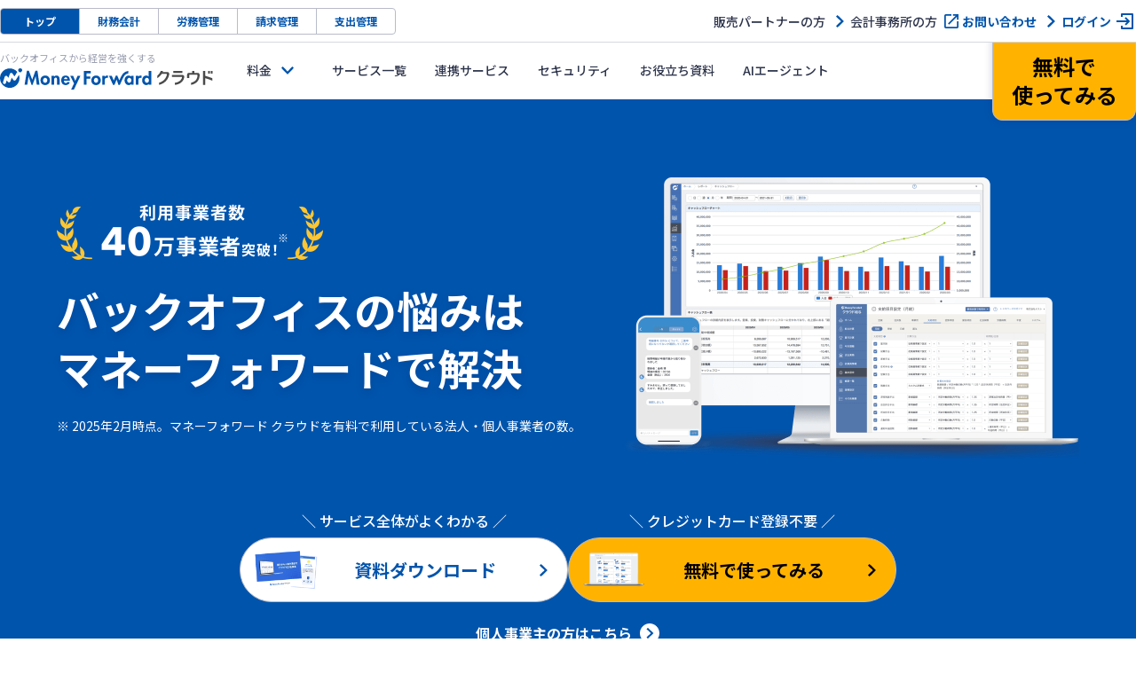

--- FILE ---
content_type: text/html; charset=utf-8
request_url: https://biz.moneyforward.com/?provider=%0Aadvisor&link%0A=%0Aca?utm_source%0A=%0Aadvisor&utm_%0Amedium%0A=%0Abanner&utm_campaign%0A=%0Aadvisorbanner
body_size: 19775
content:
<!DOCTYPE html><html lang="ja"><head><link href="https://dev.visualwebsiteoptimizer.com" rel="preconnect" /><script id="vwoCode" type="text/javascript">window._vwo_code || (function() {var account_id=740981,version=2.1,settings_tolerance=2000,hide_element='body',hide_element_style = 'opacity:0 !important;filter:alpha(opacity=0) !important;background:none !important;transition:none !important;',/* DO NOT EDIT BELOW THIS LINE */f=false,w=window,d=document,v=d.querySelector('#vwoCode'),cK='_vwo_'+account_id+'_settings',cc={};try{var c=JSON.parse(localStorage.getItem('_vwo_'+account_id+'_config'));cc=c&&typeof c==='object'?c:{}}catch(e){}var stT=cc.stT==='session'?w.sessionStorage:w.localStorage;code={nonce:v&&v.nonce,use_existing_jquery:function(){return typeof use_existing_jquery!=='undefined'?use_existing_jquery:undefined},library_tolerance:function(){return typeof library_tolerance!=='undefined'?library_tolerance:undefined},settings_tolerance:function(){return cc.sT||settings_tolerance},hide_element_style:function(){return'{'+(cc.hES||hide_element_style)+'}'},hide_element:function(){if(performance.getEntriesByName('first-contentful-paint')[0]){return''}return typeof cc.hE==='string'?cc.hE:hide_element},getVersion:function(){return version},finish:function(e){if(!f){f=true;var t=d.getElementById('_vis_opt_path_hides');if(t)t.parentNode.removeChild(t);if(e)(new Image).src='https://dev.visualwebsiteoptimizer.com/ee.gif?a='+account_id+e}},finished:function(){return f},addScript:function(e){var t=d.createElement('script');t.type='text/javascript';if(e.src){t.src=e.src}else{t.text=e.text}v&&t.setAttribute('nonce',v.nonce);d.getElementsByTagName('head')[0].appendChild(t)},load:function(e,t){var n=this.getSettings(),i=d.createElement('script'),r=this;t=t||{};if(n){i.textContent=n;d.getElementsByTagName('head')[0].appendChild(i);if(!w.VWO||VWO.caE){stT.removeItem(cK);r.load(e)}}else{var o=new XMLHttpRequest;o.open('GET',e,true);o.withCredentials=!t.dSC;o.responseType=t.responseType||'text';o.onload=function(){if(t.onloadCb){return t.onloadCb(o,e)}if(o.status===200||o.status===304){_vwo_code.addScript({text:o.responseText})}else{_vwo_code.finish('&e=loading_failure:'+e)}};o.onerror=function(){if(t.onerrorCb){return t.onerrorCb(e)}_vwo_code.finish('&e=loading_failure:'+e)};o.send()}},getSettings:function(){try{var e=stT.getItem(cK);if(!e){return}e=JSON.parse(e);if(Date.now()>e.e){stT.removeItem(cK);return}return e.s}catch(e){return}},init:function(){if(d.URL.indexOf('__vwo_disable__')>-1)return;var e=this.settings_tolerance();w._vwo_settings_timer=setTimeout(function(){_vwo_code.finish();stT.removeItem(cK)},e);var t;if(this.hide_element()!=='body'){t=d.createElement('style');var n=this.hide_element(),i=n?n+this.hide_element_style():'',r=d.getElementsByTagName('head')[0];t.setAttribute('id','_vis_opt_path_hides');v&&t.setAttribute('nonce',v.nonce);t.setAttribute('type','text/css');if(t.styleSheet)t.styleSheet.cssText=i;else t.appendChild(d.createTextNode(i));r.appendChild(t)}else{t=d.getElementsByTagName('head')[0];var i=d.createElement('div');i.style.cssText='z-index: 2147483647 !important;position: fixed !important;left: 0 !important;top: 0 !important;width: 100% !important;height: 100% !important;background: white !important;display: block !important;';i.setAttribute('id','_vis_opt_path_hides');i.classList.add('_vis_hide_layer');t.parentNode.insertBefore(i,t.nextSibling)}var o=window._vis_opt_url||d.URL,s='https://dev.visualwebsiteoptimizer.com/j.php?a='+account_id+'&u='+encodeURIComponent(o)+'&vn='+version;if(w.location.search.indexOf('_vwo_xhr')!==-1){this.addScript({src:s})}else{this.load(s+'&x=true')}}};w._vwo_code=code;code.init();})();</script><meta charset="utf-8" /><meta content="width=device-width,initial-scale=1" name="viewport" /><meta content="telephone=no" name="format-detection" /><title>会計ソフト・労務管理システムならマネーフォワード クラウド</title><meta content="マネーフォワード クラウドは、バックオフィス全般に関するクラウド型サービスです。会計・経理といった業務はもちろん、人事労務や電子契約などの領域もカバーしています。確定申告などの個人向けサービスも充実。事業規模とお客様のステータスに合わせて成長を支援します。" name="description" /><link href="https://biz.moneyforward.com/" rel="canonical" /><link href="https://assets-biz-portal.moneyforward.com" rel="dns-prefetch" /><link href="https://b91.yahoo.co.jp" rel="dns-prefetch" /><link href="https://bwb101.goo.ne.jp" rel="dns-prefetch" /><link href="https://connect.facebook.net" rel="dns-prefetch" /><link href="https://googleads.g.doubleclick.net" rel="dns-prefetch" /><link href="https://munchkin.marketo.net" rel="dns-prefetch" /><link href="https://www.facebook.com" rel="dns-prefetch" /><link href="https://www.google-analytics.com" rel="dns-prefetch" /><link href="https://www.google.co.jp" rel="dns-prefetch" /><link href="https://www.google.com" rel="dns-prefetch" /><link href="https://www.googleadservices.com" rel="dns-prefetch" /><link href="https://www.googletagmanager.com" rel="dns-prefetch" /><link href="https://assets-biz-portal.moneyforward.com" rel="preconnect" /><link href="https://b91.yahoo.co.jp" rel="preconnect" /><link href="https://bwb101.goo.ne.jp" rel="preconnect" /><link href="https://connect.facebook.net" rel="preconnect" /><link href="https://googleads.g.doubleclick.net" rel="preconnect" /><link href="https://munchkin.marketo.net" rel="preconnect" /><link href="https://www.facebook.com" rel="preconnect" /><link href="https://www.google-analytics.com" rel="preconnect" /><link href="https://www.google.co.jp" rel="preconnect" /><link href="https://www.google.com" rel="preconnect" /><link href="https://www.googleadservices.com" rel="preconnect" /><link href="https://www.googletagmanager.com" rel="preconnect" /><meta content="542287459126841" property="fb:app_id" /><meta content="website" property="og:type" /><meta content="https://biz.moneyforward.com/" property="og:url" /><meta content="会計ソフト・労務管理システムならマネーフォワード クラウド" property="og:title" /><meta content="バックオフィスの業務効率化なら「マネーフォワード クラウド」" property="og:site_name" /><meta content="マネーフォワード クラウドは、バックオフィス全般に関するクラウド型サービスです。会計・経理といった業務はもちろん、人事労務や電子契約などの領域もカバーしています。確定申告などの個人向けサービスも充実。事業規模とお客様のステータスに合わせて成長を支援します。" property="og:description" /><meta content="https://biz.moneyforward.com/portal/images/ogp/common/img_moneyforward_cloud.png" property="og:image" /><meta name="csrf-param" content="authenticity_token" />
<meta name="csrf-token" content="dv91g25vPJ3NvO48V3J4alNj7WQj_97e85vWgcxWW4Xot6mFLv0MwukJzoJ0GmJektfaGKaHlkJVc2zauyX7TQ" /><script type="application/ld+json">{"@context":"https://schema.org","@type":"WebSite","url":"https://biz.moneyforward.com/","name":"マネーフォワード クラウド","alternateName":"バックオフィスの業務効率化なら「マネーフォワード クラウド」","description":"1ヶ月無料で使える「会計事務所が顧問先に勧めたいクラウド会計ソフトNo.1」のマネーフォワード クラウド。自動アップデートで軽減税率や働き方改革にも対応。個人事業主の確定申告から中小企業バックオフィスの経理労務業務まで、自動化で業務効率アップ。","publisher":{"@type":"Organization","url":"https://corp.moneyforward.com/","name":"株式会社マネーフォワード","founder":"辻 庸介","foundingDate":"2012-05","address":{"@type":"PostalAddress","addressCountry":"JP","postalCode":"108-0023","addressRegion":"東京都","addressLocality":"港区","streetAddress":"芝浦3-1-21 msb Tamachi 田町ステーションタワーS 21F"},"logo":"https://corp.moneyforward.com/assets/common/img/logo.png"},"mainEntityOfPage":{"@type":"WebPage","url":"https://biz.moneyforward.com/","name":"会計ソフト・労務管理システムならマネーフォワード クラウド","description":"マネーフォワード クラウドは、バックオフィス全般に関するクラウド型サービスです。会計・経理といった業務はもちろん、人事労務や電子契約などの領域もカバーしています。確定申告などの個人向けサービスも充実。事業規模とお客様のステータスに合わせて成長を支援します。","breadcrumb":{"@context":"https://schema.org","@type":"BreadcrumbList","itemListElement":[{"@type":"ListItem","position":1,"name":"マネーフォワード クラウド","item":"https://biz.moneyforward.com/"}]}}}</script><script>window.dataLayer = window.dataLayer || [];
dataLayer.push({
  'is_mfc_portal': true,
  'is_form_included': false
});</script><script>(function(w,d,s,l,i){w[l]=w[l]||[];w[l].push({'gtm.start':
new Date().getTime(),event:'gtm.js'});var f=d.getElementsByTagName(s)[0],
j=d.createElement(s),dl=l!='dataLayer'?'&l='+l:'';j.async=true;j.src=
'https://www.googletagmanager.com/gtm.js?id='+i+dl;f.parentNode.insertBefore(j,f);
})(window,document,'script','dataLayer', 'GTM-MSM3QVZ');</script><link rel="preload" href="https://assets-biz-portal.moneyforward.com/packs/dist/images/commons/logos/logo_mfc-28dd3e128d70830aa2392cb903da3b88.svg" as="image" type="image/svg+xml"><link rel="preload" href="https://assets-biz-portal.moneyforward.com/packs/dist/top.24aabcb4d16813ef0cda.css" as="style" type="text/css"><meta content="yqeZZ_VQGwO7VTaijrK4ehaUWWMTs_59A75VKw17bUA" name="google-site-verification" /><meta content="lTFxkOdaXWqnwfFKJPYj6GTHbcywLLtn7fcwjtu4Gr8" name="google-site-verification" /><link href="https://fonts.googleapis.com" rel="preconnect" /><link crossorigin="anonymous" href="https://fonts.gstatic.com" rel="preconnect" /><link as="style" href="https://fonts.googleapis.com/css2?family=Noto+Sans+JP:wght@400;500;700" rel="preload" /><link href="https://fonts.googleapis.com/css2?family=Noto+Sans+JP:wght@400;500;700&amp;amp;display=swap" rel="stylesheet" /><link rel="stylesheet" href="https://assets-biz-portal.moneyforward.com/packs/dist/top.24aabcb4d16813ef0cda.css" media="all" /><link rel="apple-touch-icon" href="https://assets-biz-portal.moneyforward.com/portal/images/apple-touch-icon.png" sizes="180x180" /><link rel="icon" type="image/svg+xml" href="https://assets-biz-portal.moneyforward.com/favicon.svg" /><link rel="manifest" href="https://assets-biz-portal.moneyforward.com/portal/site.webmanifest" /><link rel="mask-icon" href="https://assets-biz-portal.moneyforward.com/portal/images/safari-pinned-tab.svg" color="#0054ac" /><script>window.MfcPortalWebApp = {
  controllerPath: "tops",
  actionName: "show",
};</script></head><body class="page-show" id="page-tops"><noscript><iframe height="0" src="https://www.googletagmanager.com/ns.html?id=GTM-MSM3QVZ" style="display:none;visibility:hidden" width="0"></iframe></noscript><div class="app-intersection-target js-intersection-target"></div><header class="js-header-container app-header-contents"><div class="js-header-nav-sub-container app-header-nav-sub-container is-pc-show-header"><nav class="app-header-nav-sub-contents"><ul class="app-header-nav-sub"><li class="app-header-nav-sub-domains"><ul class="app-header-nav-sub-domains-list"><li><a data-ga-portal="link__/__nav-sub-domains-mfc-top" class="is-active" href="/">トップ</a></li><li><a data-ga-portal="link__/__nav-sub-domains-solution-accounting" href="/solution-accounting/">財務会計</a></li><li><a data-ga-portal="link__/__nav-sub-domains-solution-hr" href="/solution-hr/">労務管理</a></li><li><a data-ga-portal="link__/__nav-sub-domains-solution-billing" href="/solution-billing/">請求管理</a></li><li><a data-ga-portal="link__/__nav-sub-domains-solution-spend" href="/solution-spend/">支出管理</a></li></ul></li><li><a data-ga-portal="link__/__header-nav-sub" class="app-link-primary icon-chevron" href="/resellers/">販売パートナーの方</a></li><li><a data-ga-portal="link__/__header-nav-sub" class="app-link-primary icon-blank" target="_blank" rel="noopener" href="https://biz.moneyforward.com/mfc-partner/">会計事務所の方</a></li><li><a data-ga-portal="link__/__header-nav-sub" class="app-link-primary link-contact icon-chevron" href="/contact/">お問い合わせ</a></li><li><a data-ga-portal="login__/__header-nav-sub" class="app-link-primary icon-login" href="https://erp.moneyforward.com/session/new">ログイン</a></li></ul></nav></div><div class="app-header-nav-main-container"><div class="app-header-logo-container"><a data-ga-portal="link__/__header" href="/"><h1 class="app-header-title">バックオフィスから経営を強くする</h1><img alt="クラウド会計ソフトなら「マネーフォワード クラウド」" class="app-header-logo" src="https://assets-biz-portal.moneyforward.com/packs/dist/images/commons/logos/logo_mfc-28dd3e128d70830aa2392cb903da3b88.svg" width="240" height="24" /></a><div class="app-header-controller-container is-pc-hidden-header"><a data-ga-portal="registration__/__header-sp" class="app-header-primary-button-for-sp" href="https://erp.moneyforward.com/registration/new?provider=%0Aadvisor&amp;provider_info=">新規登録</a><button class="app-header-sp-menu js-collapse-trigger" data-target="js-sp-service-menu" type="button"><img alt="ナビゲーションを開く" class="sp-menu-icon-open" src="https://assets-biz-portal.moneyforward.com/packs/dist/images/commons/icons/hamburger-9a3f143bc3d61d136026d7b41bc01e36.svg" width="24" height="24" /><img alt="ナビゲーションを閉じる" loading="lazy" class="sp-menu-icon-close" src="https://assets-biz-portal.moneyforward.com/packs/dist/images/commons/icons/evaluation_ng-a636af69bae1b92463048048242de226.svg" width="24" height="24" /></button></div></div><nav class="app-header-nav-container" id="js-sp-service-menu"><ul class="app-header-left-side-menu"><li class="app-header-left-side-menu-list app-dropdown"><button type="button" class="js-collapse-trigger app-header-menu app-header-dropdown-toggle" data-target="js-header-price-list" data-ga-portal="click__/__header-button-price">料金</button><div class="app-dropdown-menu app-header-dropdown-menu" id="js-header-price-list"><div class="dropdown-menu-items is-pc-hidden-header"><div class="app-dropdown-menu-inner"><a data-ga-portal="link__/__header-menu" href="/price/individual/"><div class="header-menu-link-content"><span><img alt="" loading="lazy" src="https://assets-biz-portal.moneyforward.com/packs/dist/images/commons/icons/user-cc7ea0c69f7a9fd3954f8917c662ab86.svg" width="24" height="24" /></span><span>個人向け</span></div></a></div><div class="app-dropdown-menu-inner"><a data-ga-portal="link__/__header-menu" href="/price/one-person-corporation/"><div class="header-menu-link-content"><span><img alt="" loading="lazy" src="https://assets-biz-portal.moneyforward.com/packs/dist/images/commons/icons/hitorihojin-e60455e55ed34dcf88825bc6bfd2a0a4.svg" width="24" height="24" /></span><span>新設法人1年目向け</span></div></a></div><div class="app-dropdown-menu-inner"><a data-ga-portal="link__/__header-menu" href="/price/"><div class="header-menu-link-content"><span><img alt="" loading="lazy" src="https://assets-biz-portal.moneyforward.com/packs/dist/images/commons/icons/smb-e06951ec6ed1092b8ee2f7c752e9c3f6.svg" width="24" height="24" /></span><span>小規模〜中小企業向け</span></div></a></div><div class="app-dropdown-menu-inner"><a data-ga-portal="link__/__header-menu" href="/price/erp/"><div class="header-menu-link-content"><span><img alt="" loading="lazy" src="https://assets-biz-portal.moneyforward.com/packs/dist/images/commons/icons/mid-febd9f71b21af8f7dcb781ede01cf1ed.svg" width="24" height="24" /></span><span>IPO準備・中堅〜上場企業向け</span></div></a></div><div class="app-dropdown-menu-inner"><a data-ga-portal="link__/__header-menu" href="/price/simulation/"><div class="header-menu-link-content"><span><img alt="" loading="lazy" src="https://assets-biz-portal.moneyforward.com/packs/dist/images/commons/icons/money-790eaeb0dc6e9bb87545c45c0b8c7f85.svg" width="24" height="24" /></span><span>料金シミュレーション</span></div></a></div></div><div class="app-header-dropdown-menu-inner-container is-pc-show-header"><div class="app-header-dropdown-menu-inner-contents"><div class="app-header-dropdown-menu-contents"><p class="app-header-dropdown-menu-title">料金・プラン</p><ul class="app-header-dropdown-menu-button-list-container is-medium"><li class="is-criterion"><a data-ga-portal="link__/__header-menu-price-user" href="/price/individual/"><div class="app-header-dropdown-menu-button-list-title"><img alt="" src="https://assets-biz-portal.moneyforward.com/packs/dist/images/commons/icons/user-cc7ea0c69f7a9fd3954f8917c662ab86.svg" width="40" height="40" /><p>個人向け</p></div><dl><dt>目安</dt><dd>個人事業主・副業</dd></dl></a></li><li class="is-criterion"><a data-ga-portal="link__/__header-menu-price-hitorihojin" href="/price/one-person-corporation/"><div class="app-header-dropdown-menu-button-list-title"><img alt="" src="https://assets-biz-portal.moneyforward.com/packs/dist/images/commons/icons/hitorihojin-e60455e55ed34dcf88825bc6bfd2a0a4.svg" width="40" height="40" /><p>新設法人1年目向け</p></div><dl><dt>目安</dt><dd>経営者1名</dd></dl></a></li><li class="is-criterion"><a data-ga-portal="link__/__header-menu-price-smb" href="/price/"><div class="app-header-dropdown-menu-button-list-title"><img alt="" src="https://assets-biz-portal.moneyforward.com/packs/dist/images/commons/icons/smb-e06951ec6ed1092b8ee2f7c752e9c3f6.svg" width="40" height="40" /><p>小規模〜中小企業向け</p></div><dl><dt>目安</dt><dd>従業員数50名以下</dd></dl></a></li><li class="is-criterion"><a data-ga-portal="link__/__header-menu-price-mid" href="/price/erp/"><div class="app-header-dropdown-menu-button-list-title"><img alt="" src="https://assets-biz-portal.moneyforward.com/packs/dist/images/commons/icons/mid-febd9f71b21af8f7dcb781ede01cf1ed.svg" width="40" height="40" /><p>IPO準備・中堅〜上場企業向け</p></div><dl><dt>目安</dt><dd>従業員数51名以上</dd></dl></a></li></ul></div><div class="app-header-dropdown-menu-contents"><p class="app-header-dropdown-menu-title">料金シミュレーション</p><ul class="app-header-dropdown-menu-button-list-container is-medium"><li><a data-ga-portal="link__/__header-menu-price" href="/price/simulation/"><img alt="" src="https://assets-biz-portal.moneyforward.com/packs/dist/images/commons/icons/money-790eaeb0dc6e9bb87545c45c0b8c7f85.svg" width="40" height="40" /><p>料金シミュレーション</p></a></li></ul></div></div></div></div></li><li class="app-header-left-side-menu-list is-pc-show-header"><a class="app-header-menu" data-ga-portal="link__/__header-menu-services-list" href="/service/#contents"><span>サービス一覧</span></a></li><li class="app-header-left-side-menu-list app-dropdown is-pc-hidden-header"><button type="button" class="js-collapse-trigger app-header-menu app-header-dropdown-toggle" data-target="js-header-service-list" data-ga-portal="click__/__header-button-service">サービス</button><div class="app-dropdown-menu app-header-dropdown-menu" id="js-header-service-list"><div class="dropdown-menu-items"><div class="app-dropdown-menu-inner"><a data-ga-portal="link__/__header-menu-services-solution-accounting" href="/solution-accounting/"><div class="header-menu-link-content"><span><img alt="" loading="lazy" src="https://assets-biz-portal.moneyforward.com/packs/dist/images/commons/icons/calculator-a1fdb91f9c9a501b36b8f70fa74f868f.svg" width="24" height="24" /></span><span>財務会計</span></div></a></div><div class="app-dropdown-menu-inner"><a data-ga-portal="link__/__header-menu-services-solution-hr" href="/solution-hr/"><div class="header-menu-link-content"><span><img alt="" loading="lazy" src="https://assets-biz-portal.moneyforward.com/packs/dist/images/commons/icons/time_card-852dd8f9acf2a2f8fd2c7604702233d6.svg" width="24" height="24" /></span><span>労務管理</span></div></a></div><div class="app-dropdown-menu-inner"><a data-ga-portal="link__/__header-menu-services-solution-billing" href="/solution-billing/"><div class="header-menu-link-content"><span><img alt="" loading="lazy" src="https://assets-biz-portal.moneyforward.com/packs/dist/images/commons/icons/link_form-e20e41e0a94361ff353df2ed870230f7.svg" width="24" height="24" /></span><span>請求管理</span></div></a></div><div class="app-dropdown-menu-inner"><a data-ga-portal="link__/__header-menu-services-solution-spend" href="/solution-spend/"><div class="header-menu-link-content"><span><img alt="" loading="lazy" src="https://assets-biz-portal.moneyforward.com/packs/dist/images/commons/icons/receipt-67777210477896f94fe78e19ad7fbb93.svg" width="24" height="24" /></span><span>法人支出管理</span></div></a></div><div class="app-dropdown-menu-inner"><a data-ga-portal="link__/__header-menu-services-contract" href="/contract/"><div class="header-menu-link-content"><span><img alt="" loading="lazy" src="https://assets-biz-portal.moneyforward.com/packs/dist/images/commons/icons/stamp-67e9bbc06d0aa04cb9a6d40b572116d9.svg" width="24" height="24" /></span><span>電子契約</span></div></a></div><div class="app-dropdown-menu-inner"><a data-ga-portal="link__/__header-menu-services-solution-consulting" href="/solution-consulting/"><div class="header-menu-link-content"><span><img alt="" loading="lazy" src="https://assets-biz-portal.moneyforward.com/packs/dist/images/commons/icons/mid_outlined-ffa4361dae74eeac919a57d726348836.svg" width="24" height="24" /></span><span>経営管理</span></div></a></div><div class="app-dropdown-menu-inner"><a data-ga-portal="link__/__header-menu-services-list" href="/service/#contents"><div class="header-menu-link-content">サービス一覧</div></a></div></div></div></li><li class="app-header-left-side-menu-list"><a target="_blank" rel="noopener" class="app-header-menu" data-ga-portal="link__/__header-menu-integration" href="https://biz.moneyforward.com/integration/"><span>連携サービス</span></a></li><li class="app-header-left-side-menu-list"><a class="app-header-menu" data-ga-portal="link__/__header-menu-security" href="/security/"><span>セキュリティ</span></a></li><li class="app-header-left-side-menu-list"><a class="app-header-menu" data-ga-portal="link__/__header-menu-document" href="/document/"><span>お役立ち資料</span></a></li><li class="app-header-left-side-menu-list"><a class="app-header-menu" data-ga-portal="link__/__header-menu-ai-agent" href="/ai-agent/"><span>AIエージェント</span></a></li></ul><ul class="app-header-right-side-menu"><li class="app-header-primary-button-container"><a data-ga-portal="registration__/__header" class="app-header-primary-button is-emphasize app-btn-v2 app-btn-primary app-btn-size-medium-v2" href="https://erp.moneyforward.com/registration/new?provider=%0Aadvisor&amp;provider_info="><div class="emphasize-button-value">無料で<br />使ってみる</div></a></li><li class="app-header-login-button-container is-pc-hidden-header"><a data-ga-portal="login__/__header" class="app-header-login-button app-btn-v2 app-btn-size-medium-v2" href="https://erp.moneyforward.com/session/new">ログイン</a></li></ul></nav></div></header><div id="mfc-service-site"><main id="mfc-portal-web"><div class="app-mv-container app-mv-bg-blue app-mv-cta-middle"><div class="app-mv-contents"><div class="app-mv-text"><div class="app-mv-mb24-for-pc app-mv-sp-hidden"><img alt="" loading="lazy" src="https://assets-biz-portal.moneyforward.com/packs/dist/images/tops/img_main_visual_badge_pc@2x-9771c76cd66d14340144d15bf9cb43c0.png" width="300" height="66" /></div><h1 class="app-mv-title app-mv-mb24-for-sp app-mv-mb24-for-pc">バックオフィスの悩みは<br />マネーフォワードで解決</h1><div class="app-mv-note app-mv-sp-hidden">※ 2025年2月時点。マネーフォワード クラウドを有料で利用している法人・個人事業者の数。</div></div><div class="app-mv-image"><picture><source height="197" media="(max-width: 1023px)" srcset="https://assets-biz-portal.moneyforward.com/packs/dist/images/tops/img_main_visual_sp@2x-567ef4cfe53921dbde1c23bcebb81f39.png" width="318" /><img alt="利用事業者数40万事業者突破！※" loading="lazy" src="https://assets-biz-portal.moneyforward.com/packs/dist/images/tops/img_main_visual_pc@2x-37f259a15d5015e64deafd24464479a2.png" width="544" height="317" /></picture></div></div><div class="app-mv-buttons"><div class="app-mv-button-container"><p class="app-mv-button-text">＼ クレジットカード登録不要 ／</p><a data-ga-portal="registration__/__main-visual" class="app-btn-v2 app-btn-primary app-mv-btn" href="https://erp.moneyforward.com/registration/new?provider=%0Aadvisor&amp;provider_info="><img alt="" class="app-mv-btn-image" src="https://assets-biz-portal.moneyforward.com/packs/dist/images/commons/icon_button_registration@2x-4bd36134bb518d6bbcc5f46201a13baf.png" width="64" height="40" /><p class="app-mv-btn-label">無料で使ってみる</p><img alt="" class="app-mv-btn-chevron" src="https://assets-biz-portal.moneyforward.com/packs/dist/images/commons/icons/arrow_right_small_black-a78ae57c282bc7980fedda4ded676984.svg" width="24" height="24" /></a></div><div class="app-mv-button-container"><p class="app-mv-button-text">＼ サービス全体がよくわかる ／</p><a data-ga-portal="document__/__main-visual" class="app-btn-v2 app-btn-tertiary app-mv-btn" target="_blank" rel="noopener" href="https://biz.moneyforward.com/library/24347/?provider=%0Aadvisor&amp;provider_info="><img alt="" class="app-mv-btn-image" src="https://assets-biz-portal.moneyforward.com/packs/dist/images/commons/icon_button_document@2x-51a9e171731d1c9f1ec03375d453f562.png" width="64" height="40" /><p class="app-mv-btn-label">資料ダウンロード</p><img alt="" class="app-mv-btn-chevron" src="https://assets-biz-portal.moneyforward.com/packs/dist/images/commons/icons/arrow_right_small-78209adf225108c5b7e0074d478b5a1c.svg" width="24" height="24" /></a></div></div><div class="app-mv-link"><a data-ga-portal="link__/__main-visual" class="app-link-secondary" href="/tax_return/">個人事業主の方はこちら</a></div><div class="app-mv-note app-mv-pc-hidden">※ 2025年2月時点。マネーフォワード クラウドを有料で利用している法人・個人事業者の数。</div></div><div class="main-visual-under-container"><div class="is-sp-hidden"><div class="app-company-logo-row-container"><div class="app-company-logo-title"><h2 class="app-company-logo-heading">多くのお客様にご利用いただいております</h2></div><div class="app-company-logo-img-container"><div class="app-company-logo-img-contents"><img alt="ミス・パリ・グループ様、SOMPO Light Vortex様、FiNC Technologies様、17LIVE様、MS&amp;ADインターリスク総研様、Schoo様、その他複数企業様" loading="lazy" src="https://assets-biz-portal.moneyforward.com/packs/dist/images/commons/company_logos/logo_app_company@2x-c425663311010fcfde69d448d4e4b96c.png" width="1400" height="140" /></div></div></div></div></div><div class="app-primary-container app-bg-blue"><div class="app-primary-contents"><h2 class="app-section-title app-text-center mf-mb16-for-sp mf-mb24-for-pc">事業規模に合わせたプラン</h2><p class="app-text-center mf-mb32">マネーフォワード クラウドは、個人から大企業までお客様の事業ステータスに合わせたプランを用意しています。</p><div class="target-card-container"><ul class="target-card-contents app-text-center"><li class="target-card"><div class="target-card-header app-mx-auto mf-mb16-for-sp mf-mb24-for-pc"><h3 class="target-card-heading"><div class="app-font-size-xx-large-v2 app-font-weight-bold app-text-color-blue mf-mb4-for-pc">個人</div><div class="app-font-weight-regular">個人事業主・副業</div></h3><div class="target-card-icon"><img alt="" loading="lazy" src="https://assets-biz-portal.moneyforward.com/packs/dist/images/commons/icons/user_illustration-c02a29843b16ad7443383432dfbd988b.svg" width="48" height="48" /></div></div><div class="target-card-footer"><a data-ga-portal="registration__/__target-personal" class="app-btn-v2 app-btn-primary app-btn-size-medium-v2 mf-mb16" href="https://erp.moneyforward.com/registration/new?from=indiv&amp;provider=%0Aadvisor&amp;provider_info=">無料で使ってみる</a><br /><a data-ga-portal="link__/__target-personal" class="app-link-primary" href="/tax_return/">詳しく見る</a></div></li><li class="target-card"><div class="target-card-header app-mx-auto mf-mb16-for-sp mf-mb24-for-pc"><h3 class="target-card-heading"><div class="app-font-size-xx-large-v2 app-font-weight-bold app-text-color-blue mf-mb4-for-pc">中小企業</div><div class="app-font-weight-regular">目安：従業員数50名以下</div></h3><div class="target-card-icon"><img alt="" loading="lazy" src="https://assets-biz-portal.moneyforward.com/packs/dist/images/commons/icons/smb_illustration-e83f1ac05effd6fa666244fe42ec37d6.svg" width="48" height="48" /></div></div><div class="target-card-footer"><a data-ga-portal="registration__/__target-smb" class="app-btn-v2 app-btn-primary app-btn-size-medium-v2 mf-mb16" href="https://erp.moneyforward.com/registration/new?provider=%0Aadvisor&amp;provider_info=">無料で使ってみる</a><br /><a data-ga-portal="link__/__target-smb" class="app-link-primary" href="/small-business/">詳しく見る</a></div></li><li class="target-card"><div class="target-card-header app-mx-auto mf-mb16-for-sp mf-mb24-for-pc"><h3 class="target-card-heading"><div class="app-font-size-xx-large-v2 app-font-weight-bold app-text-color-blue mf-mb4-for-pc">中堅〜大企業</div><div class="app-font-weight-regular">目安：従業員数51名以上</div></h3><div class="target-card-icon"><img alt="" loading="lazy" src="https://assets-biz-portal.moneyforward.com/packs/dist/images/commons/icons/mid_illustration-a2312840bc7f198942b9a7f016ff2fd5.svg" width="48" height="48" /></div></div><div class="target-card-footer"><a data-ga-portal="document__/__target-erp" target="_blank" rel="noopener" class="app-btn-v2 app-btn-secondary app-btn-size-medium-v2 mf-mb16" href="https://biz.moneyforward.com/library/612/?provider=%0Aadvisor&amp;provider_info=">資料ダウンロード</a><br /><a data-ga-portal="contact__/__target-erp" class="app-link-primary" target="_blank" rel="noopener" href="https://biz.moneyforward.com/library/form/3955/?provider=%0Aadvisor&amp;provider_info=">お問い合わせフォームへ</a></div></li></ul></div></div></div><div class="app-primary-container"><section class="app-primary-contents"><h2 class="app-section-title app-text-center mf-mb24-for-sp mf-mb32-for-pc">経理財務から労務管理まで<br class="is-pc-hidden" />業務領域を幅広くカバー</h2><p class="app-text-center mf-mb32">マネーフォワード クラウドはバックオフィス全体の業務効率化をサポート。<br />課題に応じて部分的に導入も可能。各種連携によりシームレスな業務を実現します。</p><div class="service-card-container mf-mb40-for-sp mf-mb64-for-pc"><ul class="service-card-list"><li class="is-accounting"><a data-ga-portal="link__/__service" class="service-card-link" href="/solution-accounting/"><p class="service-card-title app-text-center app-font-size-large-v2">財務会計</p><div class="service-card-contents mf-mb8-for-sp"><div class="service-card-image mf-mb24-for-pc"><img alt="" loading="lazy" src="https://assets-biz-portal.moneyforward.com/packs/dist/images/tops/img_service_01@2x-a8b913a1c26b2d9ee60d32b137c0f2d9.png" width="224" height="154" /></div><p class="service-card-text app-font-weight-medium mf-mb24-for-pc">クラウド会計ソフトで<br />会計業務の手間を削減</p></div><div class="service-card-btn"><p class="service-card-btn-label">詳しく見る</p><img alt="" class="service-card-btn-chevron" src="https://assets-biz-portal.moneyforward.com/packs/dist/images/commons/icons/arrow_right_small-78209adf225108c5b7e0074d478b5a1c.svg" width="24" height="24" /></div></a></li><li class="is-solution-hr"><a data-ga-portal="link__/__service" class="service-card-link" href="/solution-hr/"><p class="service-card-title app-text-center app-font-size-large-v2">労務管理</p><div class="service-card-contents mf-mb8-for-sp"><div class="service-card-image mf-mb24-for-pc"><img alt="" loading="lazy" src="https://assets-biz-portal.moneyforward.com/packs/dist/images/tops/img_service_02@2x-6ab2a0f49424b8ead07c047013e1156d.png" width="224" height="154" /></div><p class="service-card-text app-font-weight-medium mf-mb24-for-pc">人事労務の手間とミスを<br class="is-pc-hidden" />解決する<br class="is-sp-hidden" />労務管理システム</p></div><div class="service-card-btn"><p class="service-card-btn-label">詳しく見る</p><img alt="" class="service-card-btn-chevron" src="https://assets-biz-portal.moneyforward.com/packs/dist/images/commons/icons/arrow_right_small-78209adf225108c5b7e0074d478b5a1c.svg" width="24" height="24" /></div></a></li><li class="is-solution-billing"><a data-ga-portal="link__/__service" class="service-card-link" href="/solution-billing/"><p class="service-card-title app-text-center app-font-size-large-v2">請求管理</p><div class="service-card-contents mf-mb8-for-sp"><div class="service-card-image mf-mb24-for-pc"><img alt="" loading="lazy" src="https://assets-biz-portal.moneyforward.com/packs/dist/images/tops/img_service_03@2x-46a423bce9fc066c992a8e8db2239222.png" width="224" height="154" /></div><p class="service-card-text app-font-weight-medium mf-mb24-for-pc">請求・債権の管理を効率化<br />入金消込まで早く正確に</p></div><div class="service-card-btn"><p class="service-card-btn-label">詳しく見る</p><img alt="" class="service-card-btn-chevron" src="https://assets-biz-portal.moneyforward.com/packs/dist/images/commons/icons/arrow_right_small-78209adf225108c5b7e0074d478b5a1c.svg" width="24" height="24" /></div></a></li><li class="is-solution-spend"><a data-ga-portal="link__/__service" class="service-card-link" href="/solution-spend/"><p class="service-card-title app-text-center app-font-size-large-v2">法人支出管理</p><div class="service-card-contents mf-mb8-for-sp"><div class="service-card-image mf-mb24-for-pc"><img alt="" loading="lazy" src="https://assets-biz-portal.moneyforward.com/packs/dist/images/tops/img_service_04@2x-cfec23a8f15fceeed67a1db9f6e71889.png" width="224" height="154" /></div><p class="service-card-text app-font-weight-medium mf-mb24-for-pc">法人支出管理の<br />ペーパーレスを実現</p></div><div class="service-card-btn"><p class="service-card-btn-label">詳しく見る</p><img alt="" class="service-card-btn-chevron" src="https://assets-biz-portal.moneyforward.com/packs/dist/images/commons/icons/arrow_right_small-78209adf225108c5b7e0074d478b5a1c.svg" width="24" height="24" /></div></a></li></ul></div><div class="app-appeal-card-container"><a data-ga-portal="link__/__services-feature" class="app-appeal-card-link app-mx-auto bg-blue" href="/solution-new-lease-accounting/"><div class="app-appeal-card-image"><img alt="" loading="lazy" src="https://assets-biz-portal.moneyforward.com/packs/dist/images/portal/solution_new_lease_accountings/show/img_banner_solution_new_lease_accounting@2x-6c9a78ee33eea95bb1fc165f57608dca.png" width="428" height="248" /></div><div class="app-appeal-card-contents"><p class="app-text-color-blue app-font-weight-bold mf-mb8">新リース会計基準の概要から<br class="is-pc-hidden-v2" />対応方法までわかりやすく解説</p><h2 class="app-sub-title-l mf-mb20">マネーフォワード クラウドなら<br class="is-pc-hidden-v2" />新リース会計基準の<br />リース判定から会計処理まで<br class="is-pc-hidden-v2" />一貫してサポート</h2><div class="app-appeal-card-btn app-btn-v2 app-text-btn app-btn-size-large-v2">サービスを詳しく見る</div></div></a></div></section></div><div class="app-primary-container"><div class="app-primary-contents"><h2 class="app-section-title app-text-center mf-mb16-for-sp mf-mb24-for-pc">担当業務にあわせて<br class="is-pc-hidden" />部分的に導入も可能</h2><p class="app-text-center mf-mb32">マネーフォワード クラウドは業務に応じて部分的、段階的に導入も可能です。<br />お困りの業務内容からサービスをお選びください。</p><div class="business-search-container mf-mb32-for-sp mf-mb40-for-pc"><div class="business-search-content"><h3 class="app-side-lined-title-l mf-mb16">経理業務担当者向け</h3><ul class="business-search-list"><li><a data-ga-portal="link__/__business-search" href="/solution-accounting/"><img alt="" loading="lazy" src="https://assets-biz-portal.moneyforward.com/packs/dist/images/commons/icons/calculator-a1fdb91f9c9a501b36b8f70fa74f868f.svg" width="40" height="40" />会計・財務管理</a></li><li><a data-ga-portal="link__/__business-search" href="/consolidated-accounting/"><img alt="" loading="lazy" src="https://assets-biz-portal.moneyforward.com/packs/dist/images/commons/icons/accounting-6a3e48b1ccd9c9036bcac77f2bfb5c94.svg" width="40" height="40" />連結会計</a></li><li><a data-ga-portal="link__/__business-search" href="/invoice/"><img alt="" loading="lazy" src="https://assets-biz-portal.moneyforward.com/packs/dist/images/commons/icons/link_form-e20e41e0a94361ff353df2ed870230f7.svg" width="40" height="40" />請求書作成</a></li><li><a data-ga-portal="link__/__business-search" href="/cloud-invoice/"><img alt="" loading="lazy" src="https://assets-biz-portal.moneyforward.com/packs/dist/images/commons/icons/sending-40b53a5a2e243d694cd7bec82117a5ae.svg" width="40" height="40" />請求書送付</a></li><li><a data-ga-portal="link__/__business-search" href="/payable/"><img alt="" loading="lazy" src="https://assets-biz-portal.moneyforward.com/packs/dist/images/commons/icons/receive-9df2845094242620e9cc2a227ed7b1da.svg" width="40" height="40" />請求書受領</a></li><li><a data-ga-portal="link__/__business-search" href="/expense/"><img alt="" loading="lazy" src="https://assets-biz-portal.moneyforward.com/packs/dist/images/commons/icons/receipt-67777210477896f94fe78e19ad7fbb93.svg" width="40" height="40" />経費精算</a></li></ul></div><div class="business-search-content"><h3 class="app-side-lined-title-l is-hr mf-mb16">人事労務担当者向け</h3><ul class="business-search-list is-hr"><li><a data-ga-portal="link__/__business-search" href="/payroll/"><img alt="" loading="lazy" src="https://assets-biz-portal.moneyforward.com/packs/dist/images/commons/icons/money-790eaeb0dc6e9bb87545c45c0b8c7f85.svg" width="40" height="40" />給与計算</a></li><li><a data-ga-portal="link__/__business-search" href="/attendance/"><img alt="" loading="lazy" src="https://assets-biz-portal.moneyforward.com/packs/dist/images/commons/icons/time_card-852dd8f9acf2a2f8fd2c7604702233d6.svg" width="40" height="40" />勤怠管理</a></li><li><a data-ga-portal="link__/__business-search" href="/tax-adjustment/"><img alt="" loading="lazy" src="https://assets-biz-portal.moneyforward.com/packs/dist/images/commons/icons/calendar-2de576f5ed7488e97180eb02a1a7b22b.svg" width="40" height="40" />年末調整</a></li><li><a data-ga-portal="link__/__business-search" href="/employee/"><img alt="" loading="lazy" src="https://assets-biz-portal.moneyforward.com/packs/dist/images/commons/icons/resume-f7d1107a02ed47bfd9adef65a121ca3c.svg" width="40" height="40" />労務・人事管理</a></li></ul></div><div class="business-search-content"><h3 class="app-side-lined-title-l mf-mb16">経営者・経営企画向け</h3><ul class="business-search-list"><li><a data-ga-portal="link__/__business-search" href="/solution-consulting/"><img alt="" loading="lazy" src="https://assets-biz-portal.moneyforward.com/packs/dist/images/commons/icons/mid_outlined-ffa4361dae74eeac919a57d726348836.svg" width="40" height="40" />経営管理</a></li></ul></div><div class="business-search-content"><h3 class="app-side-lined-title-l is-other mf-mb16">法務・その他担当者向け</h3><ul class="business-search-list is-other"><li><a class="is-small" data-ga-portal="link__/__business-search" href="/contract/"><img alt="" loading="lazy" src="https://assets-biz-portal.moneyforward.com/packs/dist/images/commons/icons/stamp-67e9bbc06d0aa04cb9a6d40b572116d9.svg" width="40" height="40" />電子契約・契約管理</a></li><li><a data-ga-portal="link__/__business-search" href="/biz-pay/"><img alt="" loading="lazy" src="https://assets-biz-portal.moneyforward.com/packs/dist/images/commons/icons/business_card-809d158989dfeecd4b2ec2e5239fc266.svg" width="40" height="40" />ビジネスカード</a></li><li><a data-ga-portal="link__/__business-search" href="/establish/"><img alt="" loading="lazy" src="https://assets-biz-portal.moneyforward.com/packs/dist/images/commons/icons/smb_outlined_02-9d7653a35cf90152146a1c86dfd497d4.svg" width="40" height="40" />起業・会社設立</a></li></ul></div><div class="business-search-content"><h3 class="app-side-lined-title-l mf-mb16">個人事業主・副業の方向け</h3><ul class="business-search-list"><li><a data-ga-portal="link__/__business-search" href="/tax_return/"><img alt="" loading="lazy" src="https://assets-biz-portal.moneyforward.com/packs/dist/images/commons/icons/write-d267ed47b69d088b2cb90204bafe072b.svg" width="40" height="40" />確定申告</a></li><li><a data-ga-portal="campaign__/__business-search" target="_blank" rel="noopener" href="https://biz.moneyforward.com/campaign/ai-tax-return/"><img alt="" loading="lazy" src="https://assets-biz-portal.moneyforward.com/packs/dist/images/commons/icons/table-692fe2ac0ba30809db3c319c3de3dcf8.svg" width="40" height="40" />仕訳自動化（AI）</a></li><li><a data-ga-portal="link__/__business-search" href="/starting-business/"><img alt="" loading="lazy" src="https://assets-biz-portal.moneyforward.com/packs/dist/images/commons/icons/submission-53d159846ca386ecb5f5bd91bb5e57ba.svg" width="40" height="40" />開業準備</a></li></ul></div><div class="business-search-content"><h3 class="app-side-lined-title-l mf-mb16">法改正・制度改正への対応</h3><ul class="business-search-list"><li><a data-ga-portal="link__/__business-search" href="/solution-new-lease-accounting/"><img alt="" loading="lazy" src="https://assets-biz-portal.moneyforward.com/packs/dist/images/commons/icons/confirm-b8758be40973f054b66edf444f6bb350.svg" width="40" height="40" />新リース会計基準</a></li><li><a data-ga-portal="link__/__business-search" href="/denshi-hozon/"><img alt="" loading="lazy" src="https://assets-biz-portal.moneyforward.com/packs/dist/images/commons/icons/cloud-2f3be13758b1f95d7660f5196043f412.svg" width="40" height="40" />電子帳簿保存法</a></li></ul></div></div><div class="app-cta-button-group-container"><div class="app-width-100-for-sp mf-mb8-for-sp"><div class="app-speech-bubble-container primary"><div class="app-speech-bubble-content">クレジットカード登録不要</div></div><a data-ga-portal="registration__/__business-search-cta" class="app-btn-v2 app-btn-primary app-btn-size-large-v2" href="https://erp.moneyforward.com/registration/new?provider=%0Aadvisor&amp;provider_info=">無料で使ってみる</a></div><div class="app-width-100-for-sp"><div class="app-speech-bubble-container"><div class="app-speech-bubble-content">サービス全体がよくわかる資料はこちら</div></div><a data-ga-portal="document__/__business-search-cta" class="app-btn-v2 app-btn-secondary app-btn-size-large-v2" target="_blank" rel="noopener" href="https://biz.moneyforward.com/library/24347/?provider=%0Aadvisor&amp;provider_info=">資料ダウンロード</a></div></div><div class="app-appeal-card-container mf-mt32-for-sp mf-mt64-for-pc mf-mb16-for-sp mf-mb32-for-pc"><a data-ga-portal="link__/__business-search-feature" class="app-appeal-card-link app-mx-auto bg-blue" href="/solution-consulting/"><div class="app-appeal-card-image"><img alt="" loading="lazy" src="https://assets-biz-portal.moneyforward.com/packs/dist/images/portal/solution_consultings/show/img_banner_solution_consulting@2x-dbe2250ac1cf9b5396d4f75e66c1a8db.png" width="428" height="248" /></div><div class="app-appeal-card-contents"><p class="app-text-color-blue app-font-weight-bold mf-mb8">経営からサービスの運用まで、<br class="is-pc-hidden-v2" />経営管理の推進をトータルでサポート</p><h2 class="app-sub-title-l mf-mb20">マネーフォワード クラウドが<br class="is-pc-hidden-v2" />提供する経営管理・<br class="is-pc-hidden-v2" />バックオフィス業務改善の<br class="is-pc-hidden-v2" />コンサルティングサービス</h2><div class="app-appeal-card-btn app-btn-v2 app-text-btn app-btn-size-large-v2">サービスを詳しく見る</div></div></a></div><div class="app-appeal-card-container"><a data-ga-portal="link__/__business-search-feature" class="app-appeal-card-link app-mx-auto" href="/ai-agent/"><div class="app-appeal-card-image"><img alt="" loading="lazy" src="https://assets-biz-portal.moneyforward.com/packs/dist/images/tops/img_banner_ai_agent@2x-017475940da055c3fba84e05542496ea.png" width="428" height="248" /></div><div class="app-appeal-card-contents"><h2 class="app-text-color-blue app-font-weight-bold mf-mb8-for-sp mf-mb4-for-pc">チームに加わり、共に働く<br class="is-pc-hidden-v2" />頼れるAIエージェント</h2><div class="app-sub-title-l mf-mb16">システム変更は不要！<br />AIエージェントがバックオフィス<br class="is-pc-hidden-v2" />業務を支えます</div><div class="app-appeal-card-btn app-btn-v2 app-text-btn app-btn-size-large-v2">サービスを詳しく見る</div></div></a></div></div></div><div class="app-primary-container"><section class="app-primary-contents"><h2 class="app-section-title app-text-center mf-mb16-for-sp mf-mb24-for-pc">プランから探す</h2><p class="app-text-center mf-mb32">お客様のご希望に合わせて、<br class="is-pc-hidden" />お支払い方法をお選びいただけます。</p><div class="toggle-sp-container mf-mb32"><p class="app-font-weight-bold js-toggle-button-label" data-ga-portal="click__/__divided-plan-sp-select-monthly">月払い</p><label class="toggle-button"><input checked="" data-ga-portal="click__/__divided-plan-sp-toggle" id="js-toggle-button-input" type="checkbox" /></label><p class="app-font-weight-bold js-toggle-button-label active" data-ga-portal="click__/__divided-plan-sp-select-annually">年払い</p></div><div class="toggle-pc-container mf-mb32"><div class="toggle-pc-bg active"></div><div class="toggle-pc-contents"><button class="toggle-pc-button" data-ga-portal="click__/__divided-plan-pc-select-monthly">月払い</button><button class="toggle-pc-button active" data-ga-portal="click__/__divided-plan-pc-select-annually">年払い</button></div></div><div class="sec-search-by-plan-tab-container"><div class="plan-tab-contents"><a data-target="js-divided-plan-individual" class="js-divided-plan-tab is-active plan-tab-item" href="#js-divided-plan-individual"><span class="divided-plan-tab-item">個人</span></a><a data-target="js-divided-plan-smb" class="js-divided-plan-tab plan-tab-item" href="#js-divided-plan-smb"><span class="divided-plan-tab-item">新設法人〜<br />中小企業</span></a><a data-target="js-divided-plan-erp" class="js-divided-plan-tab plan-tab-item" href="#js-divided-plan-erp"><span class="divided-plan-tab-item">中堅〜<br />大企業</span></a></div></div><ul class="divided-plan-container mf-mb16-for-pc mf-mb32-for-sp"><li class="divided-plan-content is-active" id="js-divided-plan-individual"><div class="divided-plan-item"><div class="divided-plan-item-head mf-mb16-for-sp mf-mb24-for-pc"><div class="divided-plan-item-head-icon"><img alt="" loading="lazy" src="https://assets-biz-portal.moneyforward.com/packs/dist/images/commons/icons/user-cc7ea0c69f7a9fd3954f8917c662ab86.svg" width="64" height="64" /></div><div class="app-font-weight-bold"><h3 class="divided-plan-item-head-title">個人向け</h3><div class="divided-plan-item-head-subtitle">個人事業主・副業</div></div></div><div class="divided-plan-item-body"><p class="mf-mb24">確定申告・会計はもちろん、請求書発行や電子契約など、個人のビジネスを支えるサービスが揃った個人事業主向けプラン</p><div class="divided-plan-item-body-contents mf-mb24"><div class="divided-plan-item-body-contents-item"><h4 class="divided-plan-item-body-contents-item-title app-font-weight-bold mf-mb16">パーソナルミニプラン</h4><div class="divided-plan-item-body-contents-item-label toggle-year appear app-text-color-blue app-font-weight-medium mf-mb8">＼ 月払いより年間4,560円お得 ／</div><div class="divided-plan-item-body-contents-item-amount app-font-weight-bold"><div class="divided-plan-item-body-contents-item-amount-value app-text-color-blue toggle-year appear">900</div><div class="divided-plan-item-body-contents-item-amount-value app-text-color-blue toggle-year">1,280</div>円/月</div><div class="divided-plan-item-body-contents-item-amount-yearly toggle-year appear">（10,800円/年）</div></div><div class="divided-plan-item-body-contents-item recommended"><h4 class="divided-plan-item-body-contents-item-title app-font-weight-bold mf-mb16">パーソナルプラン</h4><div class="divided-plan-item-body-contents-item-label toggle-year appear app-text-color-blue app-font-weight-medium mf-mb8">＼ 月払いより年間4,800円お得 ／</div><div class="divided-plan-item-body-contents-item-amount app-font-weight-bold"><div class="divided-plan-item-body-contents-item-amount-value app-text-color-blue toggle-year appear">1,280</div><div class="divided-plan-item-body-contents-item-amount-value app-text-color-blue toggle-year">1,680</div>円/月</div><div class="divided-plan-item-body-contents-item-amount-yearly toggle-year appear">（15,360円/年）</div></div><div class="divided-plan-item-body-contents-item personal-plus"><h4 class="divided-plan-item-body-contents-item-title app-font-weight-bold mf-mb16">パーソナルプラスプラン</h4><div class="divided-plan-item-body-contents-item-label toggle-year appear app-text-color-blue app-font-weight-medium mf-mb8">＼ 年払いのみ ／</div><div class="divided-plan-item-body-contents-item-amount app-font-weight-bold"><div class="divided-plan-item-body-contents-item-amount-value app-text-color-blue toggle-year appear">2,980</div><div class="app-text-color-blue toggle-year">年払いのみ</div><span class="toggle-year appear">円/月</span></div><div class="divided-plan-item-body-contents-item-amount-yearly toggle-year appear">（35,760円/年）</div></div></div><div class="divided-plan-cta-container"><div class="mf-mb8-for-sp"><div class="app-speech-bubble-container primary"><div class="app-speech-bubble-content">クレジットカード登録不要</div></div><div class="toggle-year appear"><a data-ga-portal="registration__/__divided-plan-individual-yearly-cta" class="app-btn-v2 app-btn-primary app-btn-size-medium-v2" href="https://erp.moneyforward.com/registration/new?from=indiv&amp;provider=%0Aadvisor&amp;provider_info=">無料で使ってみる</a></div><div class="toggle-year"><a data-ga-portal="registration__/__divided-plan-individual-monthly-cta" class="app-btn-v2 app-btn-primary app-btn-size-medium-v2" href="https://erp.moneyforward.com/registration/new?from=indiv&amp;provider=%0Aadvisor&amp;provider_info=">無料で使ってみる</a></div></div><div class="mf-mb8-for-sp"><div class="toggle-year appear"><a data-ga-portal="link__/__divided-plan-individual-yearly-cta" class="app-link-primary" href="/price/individual/">料金プランを見る</a></div><div class="toggle-year"><a data-ga-portal="link__/__divided-plan-individual-monthly-cta" class="app-link-primary" href="/price/individual/">料金プランを見る</a></div></div></div></div></div></li><li class="divided-plan-content" id="js-divided-plan-smb"><div class="divided-plan-item"><div class="divided-plan-item-head mf-mb16-for-sp mf-mb24-for-pc"><div class="divided-plan-item-head-icon"><img alt="" loading="lazy" src="https://assets-biz-portal.moneyforward.com/packs/dist/images/commons/icons/smb-e06951ec6ed1092b8ee2f7c752e9c3f6.svg" width="64" height="64" /></div><div class="app-font-weight-bold"><h3 class="divided-plan-item-head-title">新設法人〜中小企業向け</h3><div class="divided-plan-item-head-subtitle">目安：従業員数50名以下</div></div></div><div class="divided-plan-item-body"><p class="mf-mb24">会計業務をはじめ、経費精算や給与計算などバックオフィス業務を効率化できる12のサービスが揃った中小企業向けプラン</p><div class="divided-plan-item-body-contents mf-mb24"><div class="divided-plan-item-body-contents-item"><h4 class="divided-plan-item-body-contents-item-title app-font-weight-bold mf-mb16">ひとり法人プラン</h4><div class="divided-plan-item-body-contents-item-label toggle-year appear app-text-color-blue app-font-weight-medium mf-mb8">＼ 月払いより年間18,000円お得 ／</div><div class="divided-plan-item-body-contents-item-amount app-font-weight-bold"><div class="divided-plan-item-body-contents-item-amount-value app-text-color-blue toggle-year appear">2,480</div><div class="divided-plan-item-body-contents-item-amount-value app-text-color-blue toggle-year">3,980</div>円/月</div><div class="divided-plan-item-body-contents-item-amount-yearly toggle-year appear">（29,760円/年）</div></div><div class="divided-plan-item-body-contents-item"><h4 class="divided-plan-item-body-contents-item-title app-font-weight-bold mf-mb16">スモールビジネスプラン</h4><div class="divided-plan-item-body-contents-item-label toggle-year appear app-text-color-blue app-font-weight-medium mf-mb8">＼ 月払いより年間18,000円お得 ／</div><div class="divided-plan-item-body-contents-item-amount app-font-weight-bold"><div class="divided-plan-item-body-contents-item-amount-value app-text-color-blue toggle-year appear">4,480</div><div class="divided-plan-item-body-contents-item-amount-value app-text-color-blue toggle-year">5,980</div>円/月</div><div class="divided-plan-item-body-contents-item-amount-yearly toggle-year appear">（53,760円/年）</div></div><div class="divided-plan-item-body-contents-item recommended"><h4 class="divided-plan-item-body-contents-item-title app-font-weight-bold mf-mb16">ビジネスプラン</h4><div class="divided-plan-item-body-contents-item-label toggle-year appear app-text-color-blue app-font-weight-medium mf-mb8">＼ 月払いより年間18,000円お得 ／</div><div class="divided-plan-item-body-contents-item-amount app-font-weight-bold"><div class="divided-plan-item-body-contents-item-amount-value app-text-color-blue toggle-year appear">6,480</div><div class="divided-plan-item-body-contents-item-amount-value app-text-color-blue toggle-year">7,980</div>円/月</div><div class="divided-plan-item-body-contents-item-amount-yearly toggle-year appear">（77,760円/年）</div></div></div><div class="divided-plan-cta-container"><div class="mf-mb8-for-sp"><div class="app-speech-bubble-container primary"><div class="app-speech-bubble-content">クレジットカード登録不要</div></div><div class="toggle-year appear"><a data-ga-portal="registration__/__divided-plan-smb-yearly-cta" class="app-btn-v2 app-btn-primary app-btn-size-medium-v2" href="https://erp.moneyforward.com/registration/new?provider=%0Aadvisor&amp;provider_info=">無料で使ってみる</a></div><div class="toggle-year"><a data-ga-portal="registration__/__divided-plan-smb-monthly-cta" class="app-btn-v2 app-btn-primary app-btn-size-medium-v2" href="https://erp.moneyforward.com/registration/new?provider=%0Aadvisor&amp;provider_info=">無料で使ってみる</a></div></div><div class="mf-mb8-for-sp"><div class="toggle-year appear"><a data-ga-portal="link__/__divided-plan-smb-yearly-cta" class="app-link-primary" href="/price/">料金プランを見る</a></div><div class="toggle-year"><a data-ga-portal="link__/__divided-plan-smb-monthly-cta" class="app-link-primary" href="/price/">料金プランを見る</a></div></div></div></div></div></li><li class="divided-plan-content erp" id="js-divided-plan-erp"><div class="divided-plan-item"><div class="divided-plan-item-head mf-mb16-for-sp mf-mb24-for-pc"><div class="divided-plan-item-head-icon"><img alt="" loading="lazy" src="https://assets-biz-portal.moneyforward.com/packs/dist/images/commons/icons/mid-febd9f71b21af8f7dcb781ede01cf1ed.svg" width="64" height="64" /></div><div class="app-font-weight-bold"><h3 class="divided-plan-item-head-title">IPO準備・中堅〜上場企業向け</h3><div class="divided-plan-item-head-subtitle">目安：従業員数51名以上</div></div></div><div class="divided-plan-item-body"><p class="mf-mb24">会計・法務・人事労務と幅広い領域で必要なシステムをひとつから導入でき、企業の成長に合わせて組み合わせて利用できるプラン</p><div class="divided-plan-item-body-contents mf-mb24"><div class="divided-plan-item-body-contents-item"><div class="app-sub-title-l mf-mb16 app-text-color-blue">お問い合わせ価格</div><div class="mf-mb8 app-text-left">専任担当者が、サービス内容や料金体系をご案内いたします。</div></div></div><div class="divided-plan-cta-container"><div class="mf-mb8-for-sp"><div class="app-speech-bubble-container primary"><div class="app-speech-bubble-content">お客様のご利用状況に合わせてお見積もり</div></div><div class="toggle-year appear"><a data-ga-portal="contact__/__divided-plan-erp-yearly-cta" class="app-btn-v2 app-btn-primary app-btn-size-medium-v2" href="https://biz.moneyforward.com/library/form/3955/?provider=%0Aadvisor&amp;provider_info=">無料見積もり</a></div><div class="toggle-year"><a data-ga-portal="contact__/__divided-plan-erp-monthly-cta" class="app-btn-v2 app-btn-primary app-btn-size-medium-v2" href="https://biz.moneyforward.com/library/form/3955/?provider=%0Aadvisor&amp;provider_info=">無料見積もり</a></div></div><div class="mf-mb8-for-sp"><div class="toggle-year appear"><a data-ga-portal="link__/__divided-plan-erp-yearly-cta" class="app-link-primary" href="/price/erp/">料金プランを見る</a></div><div class="toggle-year"><a data-ga-portal="link__/__divided-plan-erp-monthly-cta" class="app-link-primary" href="/price/erp/">料金プランを見る</a></div></div></div></div></div></li></ul><ul class="app-font-size-small-v2"><li>※&nbsp;表示価格はすべて税抜価格です。</li><li>※&nbsp;無料のトライアル期間中は一部ご利用いただけない機能があります。詳細は「<a class="app-link-tertiary" target="_blank" rel="noopener" href="https://biz.moneyforward.com/support/plan/guide/p008.html">1ヶ月無料のトライアルについて</a>」をご確認ください。</li><li>※&nbsp;「マネーフォワード クラウドの管理コンソール」の「ユーザー」画面に登録されている人数が、士業アカウントを除いて1名の場合に限り、「ひとり法人」プランの契約が可能です。</li></ul></section></div><div class="app-primary-container"><div class="app-primary-contents"><h2 class="app-section-title app-text-center mf-mb16-for-sp mf-mb24-for-pc">マネーフォワード クラウドの<br class="is-pc-hidden" />サービス連携</h2><p class="app-text-center mf-mb24-for-sp mf-mb32-for-pc">API連携やCSV連携により、マネーフォワード クラウド製品間だけでなく他社のシステムとデータ連携が可能です。</p><div class="linkage-container js-scrollable app-scrollable app-text-center mf-mb32-for-sp-v2 mf-mb40-for-pc-v2"><img alt="" loading="lazy" src="https://assets-biz-portal.moneyforward.com/packs/dist/images/tops/img_linkage@2x-15e1b8290d78c88c213e9cf7b7650694.png" width="1160" height="735" /></div><h3 class="app-sub-title-l app-text-center mf-mb16">必要な時に<br class="is-pc-hidden-v2" />必要なサービスだけを導入</h3><p class="app-text-center mf-mb24-for-sp mf-mb32-for-pc">『マネーフォワード クラウド』は単独で利用することも可能です。<br class="is-sp-hidden-v2" />既存の業務フロー/システムに合わせて部分的にサービスを導入し、将来的にバックオフィス全体のクラウド化を目指す、段階的なクラウド対応が行えます。</p><div class="integration-container js-scrollable app-scrollable app-text-center mf-mb32"><img alt="" loading="lazy" src="https://assets-biz-portal.moneyforward.com/packs/dist/images/tops/img_integration@2x-ac48b6b31d2a3e5b79f1972a9d2b3653.png" width="1160" height="394" /></div><div class="app-cta-button-group-container"><div class="app-width-100-for-sp mf-mb8-for-sp"><div class="app-speech-bubble-container primary"><div class="app-speech-bubble-content">クレジットカード登録不要</div></div><a data-ga-portal="registration__/__linkage-cta" class="app-btn-v2 app-btn-primary app-btn-size-large-v2" href="https://erp.moneyforward.com/registration/new?provider=%0Aadvisor&amp;provider_info=">無料で使ってみる</a></div><div class="app-width-100-for-sp"><div class="app-speech-bubble-container"><div class="app-speech-bubble-content">サービス全体がよくわかる資料はこちら</div></div><a data-ga-portal="document__/__linkage-cta" class="app-btn-v2 app-btn-secondary app-btn-size-large-v2" target="_blank" rel="noopener" href="https://biz.moneyforward.com/library/24347/?provider=%0Aadvisor&amp;provider_info=">資料ダウンロード</a></div></div></div></div><div class="app-primary-container app-bg-blue"><div class="app-primary-contents service-introduce-container"><h2 class="app-section-title app-text-center mf-mb32">マネーフォワード クラウドが<br class="is-pc-hidden" />選ばれる理由</h2><div class="app-card-container mf-mb24"><div class="app-card app-card-small app-card-bg-white service-introduce-small-card"><div class="app-text-center mf-mb16-for-pc"><img alt="" loading="lazy" src="https://assets-biz-portal.moneyforward.com/packs/dist/images/tops/img_point_01-6c4e496f87b6f0ad163002fde586f1af.svg" width="312" height="180" /></div><h3 class="app-title-tertiary app-font-weight-bold app-text-center">クラウドだから<br />低価格ですぐに導入できる</h3></div><div class="app-card app-card-small app-card-bg-white service-introduce-small-card"><div class="app-text-center mf-mb16-for-pc"><img alt="" loading="lazy" src="https://assets-biz-portal.moneyforward.com/packs/dist/images/tops/img_point_02-995e9e888010d2aeb6ca1d7024cd2cf0.svg" width="312" height="180" /></div><h3 class="app-title-tertiary app-font-weight-bold app-text-center">最新機能に<br />自動アップデート</h3></div><div class="app-card app-card-small app-card-bg-white service-introduce-small-card"><div class="app-text-center mf-mb16-for-pc"><img alt="" loading="lazy" src="https://assets-biz-portal.moneyforward.com/packs/dist/images/tops/img_point_03-e6b98e8c23fda44cfba07ff3521b28e2.svg" width="312" height="180" /></div><h3 class="app-title-tertiary app-font-weight-bold app-text-center">シームレスなデータ連携で<br />手間・ミスを削減</h3></div></div><div class="app-card-container mf-mb32"><div class="app-card app-card-large app-card-bg-white service-introduce-large-card"><div class="app-text-center mf-mb16"><picture><source height="339" media="(max-width: 767px)" srcset="https://assets-biz-portal.moneyforward.com/packs/dist/images/tops/img_point_total_sp@2x-936129c662544e505dee0a877a08da2c.png" width="312" /><img alt="マネーフォワード クラウド: 課金顧客数30万以上、サポート満足度95%、サービス継続率99%" loading="lazy" class="main-appeal-key-visual" src="https://assets-biz-portal.moneyforward.com/packs/dist/images/tops/img_point_total_pc@2x-833018e768b9c7e7342f58a2152218ea.png" width="960" height="135" /></picture></div><p class="app-text-center-for-pc app-font-size-small-v2">※1 『マネーフォワード クラウド』、『STREAMED』、『Manageboard』、『V-ONEクラウド』、『HiTTO』、『マネーフォワード Admina』等法人向けサービスを課金利用されている事業者（法人及び個人事業主）の総数&emsp;<br class="is-pc-hidden" />※2 2025年10月 自社調べ&emsp;<br class="is-pc-hidden" />※3 2021年3月 自社調べ</p></div></div><div class="app-cta-button-group-container mf-mb32-for-sp mf-mb40-for-pc"><div class="app-width-100-for-sp mf-mb8-for-sp"><div class="app-speech-bubble-container primary"><div class="app-speech-bubble-content">クレジットカード登録不要</div></div><a data-ga-portal="registration__/__points-cta" class="app-btn-v2 app-btn-primary app-btn-size-large-v2" href="https://erp.moneyforward.com/registration/new?provider=%0Aadvisor&amp;provider_info=">無料で使ってみる</a></div><div class="app-width-100-for-sp"><div class="app-speech-bubble-container"><div class="app-speech-bubble-content">サービス全体がよくわかる資料はこちら</div></div><a data-ga-portal="document__/__points-cta" class="app-btn-v2 app-btn-secondary app-btn-size-large-v2" target="_blank" rel="noopener" href="https://biz.moneyforward.com/library/24347/?provider=%0Aadvisor&amp;provider_info=">資料ダウンロード</a></div></div><div class="app-text-center"><a class="app-link-primary" href="/feature/">サービスの特長を詳しく見る</a></div></div></div><div class="app-primary-container"><div class="app-primary-contents"><h2 class="app-section-title app-text-center mf-mb24-for-sp mf-mb32-for-pc">安心のサポート体制</h2><div class="sec-reliable-support-container app-bg-blue"><div class="sec-reliable-support-card-container mf-mb24"><div class="sec-reliable-support-image-container app-bg-white"><p class="app-font-weight-medium">導入前</p><img alt="" loading="lazy" src="https://assets-biz-portal.moneyforward.com/packs/dist/images/shared/layouts/img_reliable_support_01-6b3cb5a0859c78c9de88f4da13a2b2b5.svg" width="100" height="80" /></div><h3 class="sec-reliable-support-title app-sub-title-l">1. 選べる支援プラン</h3><div class="sec-reliable-support-description"><p class="mf-mb8">お客さまの状況や要望に合わせて、導入支援プランをお選びいただけます。eラーニングを活用したご自身で設定対応を行うセルフプラン。専任担当が付き、運用開始まで手厚いサポートを受けられるサクセスプランをご用意しています。他にデータ移行サービスなどもあり、現状システムからの切り替えもスムーズに行えます。</p><p class="app-font-size-small-v2">※ ご提供プロダクトによってセルフプランがないものもございます。</p></div></div><div class="sec-reliable-support-card-container mf-mb24"><div class="sec-reliable-support-image-container app-bg-white"><p class="app-font-weight-medium">導入支援</p><img alt="" loading="lazy" src="https://assets-biz-portal.moneyforward.com/packs/dist/images/shared/layouts/img_reliable_support_02-acea798d0b3c1b2a6085be01f64c10ff.svg" width="100" height="80" /></div><h3 class="sec-reliable-support-title app-sub-title-l">2. 専任担当者がサポート</h3><div class="sec-reliable-support-description"><p>営業担当とは別に専任の担当が運用開始までサポートいたします。導入開始前に全体のタスクやWBSをご用意し、いつ・何を・どのようにするかを明確にしながら進捗管理を行っていきます。</p></div></div><div class="sec-reliable-support-card-container"><div class="sec-reliable-support-image-container app-bg-white"><p class="app-font-weight-medium">運用フェーズ</p><img alt="" loading="lazy" src="https://assets-biz-portal.moneyforward.com/packs/dist/images/shared/layouts/img_reliable_support_03-aeb2e4b067e34e69f7df077d9ed41adf.svg" width="100" height="80" /></div><h3 class="sec-reliable-support-title app-sub-title-l">3. 導入後のサポートも<br class="is-pc-hidden" />充実</h3><div class="sec-reliable-support-description"><p class="mf-mb8">導入支援終了後は、チャット・メールでのサポートをご用意しています（一部のサービスではチャット機能がご利用いただけない場合がございます。営業受付時間がございます）。<br />また、サービスの操作方法やメンテナンス情報などのお知らせをサポートサイトでご確認いただけます。</p></div></div></div></div></div><div class="app-primary-container"><section class="app-primary-contents"><h2 class="app-section-title app-text-center mf-mb24-for-sp mf-mb40-for-pc">導入事例</h2><div class="sec-case-card-container mf-mb24-for-sp mf-mb40-for-pc"><div class="sec-case-card sec-case-card-large mf-mb24"><div class="sec-case-card-content"><div class="sec-case-card-upper"><h3 class="app-sub-title-l sec-case-card-header">3ヶ月の短期間で導入。クラウド化によりリモートワークも実現</h3><div class="sec-case-card-img"><img alt="" loading="lazy" src="https://assets-biz-portal.moneyforward.com/packs/dist/images/tops/img_case_01@2x-34481e720dbbe550c4b81d0b1862e944.jpg" width="303" height="182" /></div><div class="sec-case-card-company-name">JPロジスティックスグループ株式会社</div><div class="sec-case-card-company-breakdown"><dl class="breakdown-scale"><dt>規模</dt><dd>法人1001名以上</dd></dl><dl class="breakdown-industry"><dt>業種</dt><dd>サービス</dd></dl><dl class="breakdown-service"><dt>利用サービス</dt><dd>会計Plus、経費、ERP</dd></dl></div></div><div class="sec-case-card-text app-border-separator-top"><div class="sec-case-card-bfaf large"><div class="sec-case-card-bfaf-item gray"><div class="app-sub-title-m app-text-center sec-case-card-bfaf-item-heading">Before</div><div class="sec-case-card-bfaf-item-body"><ul><li>電帳法改正の施行日が迫っており、会計システムの検討および導入まで早急に進める必要があった</li><li>紙伝票での処理が中心の業務フローで、リモートワークに対応できなかった</li><li>支払依頼書を一件ずつ作成しており、処理に月初6日ほどかかっていた</li></ul></div></div><div class="sec-case-card-bfaf-item blue"><div class="app-sub-title-m app-text-center sec-case-card-bfaf-item-heading">After</div><div class="sec-case-card-bfaf-item-body"><ul><li>導入支援サービスにより、<span class="app-font-weight-bold">短期間での導入を実現</span></li><li>クラウド型システムの導入により、<span class="app-font-weight-bold">リモートワークできる環境作りに成功</span></li><li>システム導入に伴うペーパーレス化の推進で、<span class="app-font-weight-bold">支払依頼書の手続きもデジタルでの処理に移行の方針へ</span></li></ul></div></div></div></div></div></div><div class="sec-case-card sec-case-card-medium"><div class="sec-case-card-content"><h3 class="app-sub-title-l sec-case-card-header">月次決算を5営業日短縮！ マネーフォワード クラウドが大きな”戦力”に</h3><div class="sec-case-card-detail"><div class="sec-case-card-img"><img alt="" loading="lazy" src="https://assets-biz-portal.moneyforward.com/packs/dist/images/tops/img_case_02@2x-f4c84034f0d180a155136751338b434b.jpg" width="303" height="182" /></div><div class="sec-case-card-company-name">株式会社リプロセル</div><div class="sec-case-card-company-breakdown"><dl class="breakdown-scale"><dt>規模</dt><dd>法人（51名～300名）</dd></dl><dl class="breakdown-industry"><dt>業種</dt><dd>介護・福祉・医療</dd></dl><dl class="breakdown-service"><dt>利用サービス</dt><dd>会計Plus、債務支払 他</dd></dl></div></div><div class="sec-case-card-lower app-border-separator-top"><div class="sec-case-card-lower-text">トータルで5営業日は削減できたのではないでしょうか。大幅に時間が確保できたので、土日出勤もなくなりましたし、予算管理など他の業務を並行して行えるようになりました。</div></div></div><div class="sec-case-card-content"><h3 class="app-sub-title-l sec-case-card-header">『バックオフィスの業務時間を9割削減』全システムクラウド導入</h3><div class="sec-case-card-detail"><div class="sec-case-card-img"><img alt="" loading="lazy" src="https://assets-biz-portal.moneyforward.com/packs/dist/images/tops/img_case_03@2x-b80f5570341c15e136ea14d049c67147.jpg" width="303" height="182" /></div><div class="sec-case-card-company-name">株式会社ソルテラス</div><div class="sec-case-card-company-breakdown"><dl class="breakdown-scale"><dt>規模</dt><dd>法人（1~10名）</dd></dl><dl class="breakdown-industry"><dt>業種</dt><dd>サービス</dd></dl><dl class="breakdown-service"><dt>利用サービス</dt><dd>会計、経費、給与</dd></dl></div></div><div class="sec-case-card-lower app-border-separator-top"><div class="sec-case-card-lower-text">BtoC業態なので、POSからのデータがリアルタイムで抽出できることは重要です。マネーフォワード クラウド会計とPOSデータを連携したことによって、売上と今月の利益はいくらになるのかをリアルタイムで見れるようになりました。</div></div></div></div></div><div class="app-text-center"><a target="_blank" rel="noopener" class="app-link-primary" href="https://biz.moneyforward.com/case/moneyforward-cloud/">導入事例をもっと見る</a></div></section></div><div class="app-primary-container"><section class="app-primary-contents"><h2 class="app-section-title app-text-center">お役立ち資料</h2><ul class="sec-useful-document-container"><li class="sec-useful-document-card medium"><a data-ga-portal="document__/__guide_01" target="_blank" rel="noopener" href="https://biz.moneyforward.com/library/24347/?provider=%0Aadvisor&amp;provider_info="><div class="sec-useful-document-card-image"><img alt="" loading="lazy" src="https://assets-biz-portal.moneyforward.com/packs/dist/images/commons/components/useful_documents/img_document_24347_pickup@2x-215d088a0a3d0c5461b4382b4a7fd9ae.png" width="240" height="180" /></div><div class="sec-useful-document-card-text"><h3 class="sec-useful-document-card-text-title">5分でわかる！<br class="is-pc-hidden">マネーフォワード クラウド</h3><ul class="sec-useful-document-card-text-point"><li><img alt="" loading="lazy" src="https://assets-biz-portal.moneyforward.com/packs/dist/images/commons/icons/point_check_blue-b6588535ccebf9ff39bcc2041eac3257.svg" width="24" height="24" /><span>そもそもクラウドってどういうもの？</span></li><li><img alt="" loading="lazy" src="https://assets-biz-portal.moneyforward.com/packs/dist/images/commons/icons/point_check_blue-b6588535ccebf9ff39bcc2041eac3257.svg" width="24" height="24" /><span>サービス紹介</span></li><li><img alt="" loading="lazy" src="https://assets-biz-portal.moneyforward.com/packs/dist/images/commons/icons/point_check_blue-b6588535ccebf9ff39bcc2041eac3257.svg" width="24" height="24" /><span>クラウドツールを使った成功体験</span></li></ul><div class="sec-useful-document-card-button"><div class="app-btn-v2 app-btn-size-medium-v2 app-btn-secondary">資料ダウンロード</div></div></div></a></li><li class="sec-useful-document-card medium"><a data-ga-portal="document__/__guide_02" target="_blank" rel="noopener" href="https://biz.moneyforward.com/library/692/?provider=%0Aadvisor&amp;provider_info="><div class="sec-useful-document-card-image"><img alt="" loading="lazy" src="https://assets-biz-portal.moneyforward.com/packs/dist/images/commons/components/useful_documents/img_document_692_pickup@2x-9734b435ef7d1894469e91c9b05757f2.png" width="240" height="180" /></div><div class="sec-useful-document-card-text"><h3 class="sec-useful-document-card-text-title">利用プランまるわかりガイド</h3><ul class="sec-useful-document-card-text-point"><li><img alt="" loading="lazy" src="https://assets-biz-portal.moneyforward.com/packs/dist/images/commons/icons/point_check_blue-b6588535ccebf9ff39bcc2041eac3257.svg" width="24" height="24" /><span>マネーフォワード クラウドの料金体系</span></li><li><img alt="" loading="lazy" src="https://assets-biz-portal.moneyforward.com/packs/dist/images/commons/icons/point_check_blue-b6588535ccebf9ff39bcc2041eac3257.svg" width="24" height="24" /><span>従業員数別のおすすめ利用プラン・サービス</span></li><li><img alt="" loading="lazy" src="https://assets-biz-portal.moneyforward.com/packs/dist/images/commons/icons/point_check_blue-b6588535ccebf9ff39bcc2041eac3257.svg" width="24" height="24" /><span>プランによる機能比較</span></li></ul><div class="sec-useful-document-card-button"><div class="app-btn-v2 app-btn-size-medium-v2 app-btn-secondary">資料ダウンロード</div></div></div></a></li></ul><div class="app-text-center mf-mt32"><a data-ga-portal="link__/__guide" class="app-btn-v2 app-text-btn app-btn-size-medium-v2 " target="_blank" rel="noopener" href="https://biz.moneyforward.com/library/?provider=%0Aadvisor&amp;provider_info="><span class="app-text-btn-label">他の資料をもっと見る</span></a></div></section></div><aside class="app-cta-target-container"><h2 class="app-cta-target-heading">マネーフォワード クラウドはバックオフィス全体の効率化をサポートします</h2><div class="app-cta-target-body"><section class="app-cta-target"><h3 class="app-cta-target-label mf-mb16-for-sp mf-mb24-for-pc">個人向け</h3><p><a data-ga-portal="registration__/__shared-cta-personal" class="app-btn app-btn-primary app-cta-target-button mf-mb24-for-sp mf-mb16-for-pc" href="https://erp.moneyforward.com/registration/new?from=indiv&amp;provider=%0Aadvisor&amp;provider_info=">無料で使ってみる</a><br /><a data-ga-portal="link__/__shared-cta-personal" class="app-link-secondary" href="/tax_return/">詳しくはこちら</a></p></section><section class="app-cta-target"><h3 class="app-cta-target-label mf-mb16-for-sp mf-mb24-for-pc">小規模〜中小企業向け</h3><p><a data-ga-portal="registration__/__shared-cta-smb" class="app-btn app-btn-primary app-cta-target-button mf-mb24-for-sp mf-mb16-for-pc" href="https://erp.moneyforward.com/registration/new?provider=%0Aadvisor&amp;provider_info=">無料で使ってみる</a><br /><a data-ga-portal="contact__/__shared-cta-smb" target="_blank" rel="noopener" class="app-link-secondary" href="https://biz.moneyforward.com/library/form/12445/?provider=%0Aadvisor&amp;provider_info=">お問い合わせはこちら</a></p></section><section class="app-cta-target"><h3 class="app-cta-target-label mf-mb16-for-sp mf-mb24-for-pc">IPO準備・中堅〜上場企業向け</h3><p><a data-ga-portal="document__/__shared-cta-erp" class="app-btn app-btn-tertiary app-cta-target-button mf-mb24-for-sp mf-mb16-for-pc" target="_blank" rel="noopener" href="https://biz.moneyforward.com/library/612/?provider=%0Aadvisor&amp;provider_info=">資料ダウンロード</a><br /><a data-ga-portal="contact__/__shared-cta-erp" target="_blank" rel="noopener" class="app-link-secondary" href="https://biz.moneyforward.com/library/form/12445/?provider=%0Aadvisor&amp;provider_info=">お問い合わせはこちら</a></p></section></div></aside><div class="app-primary-container sec-seminar-information-container"><section class="app-primary-contents sec-seminar-information-contents"><h2 class="sec-seminar-information-title app-section-title">セミナー情報</h2><section class="sec-seminar-information-list-section"><div class="sec-seminar-information-list"><section class="sec-seminar-information-list-card"><a class="sec-seminar-information-list-item-anchor" data-ga-portal="seminar__/__seminar-information" href="https://biz.moneyforward.com/seminar/19803/" rel="noopener" target="_blank"><div class="sec-seminar-information-list-item"><div class="sec-seminar-information-list-item-release-date"><div class="sec-seminar-information-list-item-release-date-label">開催日</div><div class="sec-seminar-information-list-item-release-date-data">2026年1月26日(月)</div></div><div class="sec-seminar-information-list-item-img"><img alt="【会計事務所様限定/事前準備不要】「クラウド会計、ちょっと使ってみたい！」クラウド会計個別体験会" loading="lazy" src="https://biz.moneyforward.com/seminar/wp-content/uploads/2025/07/クラウド体験会_202509.jpg" /></div><div class="sec-seminar-information-list-item-title"><h4 class="sec-seminar-information-list-item-title-data">【会計事務所様限定/事前準備不要】「クラウド会計、ちょっと使ってみたい！」クラウド会計個別体験会</h4></div><div class="sec-seminar-information-list-item-detail"><div class="sec-seminar-information-list-item-row"><div class="sec-seminar-information-list-item-detail-label">対象</div><div class="sec-seminar-information-list-item-detail-data">士業</div></div><div class="sec-seminar-information-list-item-row"><div class="sec-seminar-information-list-item-detail-label">場所</div><div class="sec-seminar-information-list-item-detail-data">オンライン開催</div></div><div class="sec-seminar-information-list-item-row"><div class="sec-seminar-information-list-item-detail-label">締切</div><div class="sec-seminar-information-list-item-detail-data">2026年4月30日(木) 17:00</div></div></div><div class="sec-seminar-information-list-item-text-link"><div class="app-link-primary">申し込む</div></div></div></a></section><section class="sec-seminar-information-list-card"><a class="sec-seminar-information-list-item-anchor" data-ga-portal="seminar__/__seminar-information" href="https://biz.moneyforward.com/seminar/18214/" rel="noopener" target="_blank"><div class="sec-seminar-information-list-item"><div class="sec-seminar-information-list-item-release-date"><div class="sec-seminar-information-list-item-release-date-label">開催日</div><div class="sec-seminar-information-list-item-release-date-data">2026年1月26日(月)</div></div><div class="sec-seminar-information-list-item-img"><img alt="【オンラインで解決】マネーフォワードユーザーのための会社設立相談会" loading="lazy" src="https://biz.moneyforward.com/seminar/wp-content/uploads/2023/04/LP_会社設立_無印.jpg" /></div><div class="sec-seminar-information-list-item-title"><h4 class="sec-seminar-information-list-item-title-data">【オンラインで解決】マネーフォワードユーザーのための会社設立相談会</h4></div><div class="sec-seminar-information-list-item-detail"><div class="sec-seminar-information-list-item-row"><div class="sec-seminar-information-list-item-detail-label">対象</div><div class="sec-seminar-information-list-item-detail-data">個人</div></div><div class="sec-seminar-information-list-item-row"><div class="sec-seminar-information-list-item-detail-label">場所</div><div class="sec-seminar-information-list-item-detail-data">オンライン開催</div></div><div class="sec-seminar-information-list-item-row"><div class="sec-seminar-information-list-item-detail-label">締切</div><div class="sec-seminar-information-list-item-detail-data">2026年1月24日(土) 12:00</div></div></div><div class="sec-seminar-information-list-item-text-link"><div class="app-link-primary">申し込む</div></div></div></a></section><section class="sec-seminar-information-list-card"><a class="sec-seminar-information-list-item-anchor" data-ga-portal="seminar__/__seminar-information" href="https://biz.moneyforward.com/seminar/18231/" rel="noopener" target="_blank"><div class="sec-seminar-information-list-item"><div class="sec-seminar-information-list-item-release-date"><div class="sec-seminar-information-list-item-release-date-label">開催日</div><div class="sec-seminar-information-list-item-release-date-data">2026年1月26日(月)</div></div><div class="sec-seminar-information-list-item-img"><img alt="【オンラインで解決】マネーフォワードユーザーのためのクラウド運用・確定申告相談会" loading="lazy" src="https://biz.moneyforward.com/seminar/wp-content/uploads/2025/04/LP_確定申告_無印-2.jpg" /></div><div class="sec-seminar-information-list-item-title"><h4 class="sec-seminar-information-list-item-title-data">【オンラインで解決】マネーフォワードユーザーのためのクラウド運用・確定申告相談会</h4></div><div class="sec-seminar-information-list-item-detail"><div class="sec-seminar-information-list-item-row"><div class="sec-seminar-information-list-item-detail-label">対象</div><div class="sec-seminar-information-list-item-detail-data">個人</div></div><div class="sec-seminar-information-list-item-row"><div class="sec-seminar-information-list-item-detail-label">場所</div><div class="sec-seminar-information-list-item-detail-data">オンライン開催</div></div><div class="sec-seminar-information-list-item-row"><div class="sec-seminar-information-list-item-detail-label">締切</div><div class="sec-seminar-information-list-item-detail-data">2026年1月24日(土) 12:00</div></div></div><div class="sec-seminar-information-list-item-text-link"><div class="app-link-primary">申し込む</div></div></div></a></section><section class="sec-seminar-information-list-card"><a class="sec-seminar-information-list-item-anchor" data-ga-portal="seminar__/__seminar-information" href="https://biz.moneyforward.com/seminar/18288/" rel="noopener" target="_blank"><div class="sec-seminar-information-list-item"><div class="sec-seminar-information-list-item-release-date"><div class="sec-seminar-information-list-item-release-date-label">開催日</div><div class="sec-seminar-information-list-item-release-date-data">2026年1月26日(月)</div></div><div class="sec-seminar-information-list-item-img"><img alt="【オンラインで解決】マネーフォワードユーザーのためのクラウド運用・法人決算相談会" loading="lazy" src="https://biz.moneyforward.com/seminar/wp-content/uploads/2025/04/LP_法人決算_無印-1.jpg" /></div><div class="sec-seminar-information-list-item-title"><h4 class="sec-seminar-information-list-item-title-data">【オンラインで解決】マネーフォワードユーザーのためのクラウド運用・法人決算相談会</h4></div><div class="sec-seminar-information-list-item-detail"><div class="sec-seminar-information-list-item-row"><div class="sec-seminar-information-list-item-detail-label">対象</div><div class="sec-seminar-information-list-item-detail-data">小規模・中小企業</div></div><div class="sec-seminar-information-list-item-row"><div class="sec-seminar-information-list-item-detail-label">場所</div><div class="sec-seminar-information-list-item-detail-data">オンライン開催</div></div><div class="sec-seminar-information-list-item-row"><div class="sec-seminar-information-list-item-detail-label">締切</div><div class="sec-seminar-information-list-item-detail-data">2026年1月24日(土) 12:00</div></div></div><div class="sec-seminar-information-list-item-text-link"><div class="app-link-primary">申し込む</div></div></div></a></section></div></section><div class="app-text-center"><a data-ga-portal="seminar__/__seminar-information" target="_blank" rel="noopener" class="app-link-primary" href="https://biz.moneyforward.com/seminar/">セミナー情報をもっと見る</a></div></section></div><div class="app-primary-container app-bg-blue"><div class="app-primary-contents"><div class="partner-contents"><section class="partner-text"><h2 class="mf-mb8-for-sp mf-mb16-for-pc">税理士・社労士のみなさまへ</h2><p class="partner-description mf-mb8-for-sp mf-mb16-for-pc">士業のみなさまも使いやすい操作画面と初めてでも安心のサポート体制。<br />ソフトによる自動化で、業務を大幅に効率化します。</p><p><a target="_blank" rel="noopener" class="app-link-secondary" href="https://biz.moneyforward.com/mfc-partner/">詳しく見る</a></p></section><img alt="税理士・社労士向けサービス｜マネーフォワード クラウド" loading="lazy" src="https://assets-biz-portal.moneyforward.com/packs/dist/images/tops/img_partner@2x-e96f84b6f4850b5d541f1cfc268ebf29.jpg" width="768" height="352" /></div></div></div><section class="app-primary-container mf-vision-container"><div class="vision-container-bg"></div><div class="app-primary-contents"><h2 class="app-section-title app-text-center mf-mb32">マネーフォワード クラウドの想い</h2><div class="vision-container"><a data-ga-portal="link__/__vision" class="vision-link" href="/story/"><div class="vision-contents mf-mb32-for-pc"><h3 class="vision-title mf-mb16-for-sp app-font-weight-bold app-text-center">ココロ動かす<br class="is-pc-hidden" />クラウド</h3><p class="vision-text mf-mb16-for-sp app-text-color-blue">効率や便利だけじゃない。<br />その先にあるお客様の未来を描くことに、私たちマネーフォワード クラウドの使命はある。<br />目指すのは、人が動かす「あたたかいクラウド」。<br />お客様ととことん寄り添い、対話から課題を見出し、解決の手段を探求する。<br />使うたびにワクワクできるサービスで、仕事の質と時間を変え、お客様の人生を大きく前へと動かしていく。</p></div><div class="app-text-center"><p class="app-link-primary">ストーリーを詳しく見る</p></div></a></div></div></section><aside class="app-cta-target-container"><h2 class="app-cta-target-heading">マネーフォワード クラウドはバックオフィス全体の効率化をサポートします</h2><div class="app-cta-target-body"><section class="app-cta-target"><h3 class="app-cta-target-label mf-mb16-for-sp mf-mb24-for-pc">個人向け</h3><p><a data-ga-portal="registration__/__shared-cta-personal" class="app-btn app-btn-primary app-cta-target-button mf-mb24-for-sp mf-mb16-for-pc" href="https://erp.moneyforward.com/registration/new?from=indiv&amp;provider=%0Aadvisor&amp;provider_info=">無料で使ってみる</a><br /><a data-ga-portal="link__/__shared-cta-personal" class="app-link-secondary" href="/tax_return/">詳しくはこちら</a></p></section><section class="app-cta-target"><h3 class="app-cta-target-label mf-mb16-for-sp mf-mb24-for-pc">小規模〜中小企業向け</h3><p><a data-ga-portal="registration__/__shared-cta-smb" class="app-btn app-btn-primary app-cta-target-button mf-mb24-for-sp mf-mb16-for-pc" href="https://erp.moneyforward.com/registration/new?provider=%0Aadvisor&amp;provider_info=">無料で使ってみる</a><br /><a data-ga-portal="contact__/__shared-cta-smb" target="_blank" rel="noopener" class="app-link-secondary" href="https://biz.moneyforward.com/library/form/12445/?provider=%0Aadvisor&amp;provider_info=">お問い合わせはこちら</a></p></section><section class="app-cta-target"><h3 class="app-cta-target-label mf-mb16-for-sp mf-mb24-for-pc">IPO準備・中堅〜上場企業向け</h3><p><a data-ga-portal="document__/__shared-cta-erp" class="app-btn app-btn-tertiary app-cta-target-button mf-mb24-for-sp mf-mb16-for-pc" target="_blank" rel="noopener" href="https://biz.moneyforward.com/library/612/?provider=%0Aadvisor&amp;provider_info=">資料ダウンロード</a><br /><a data-ga-portal="contact__/__shared-cta-erp" target="_blank" rel="noopener" class="app-link-secondary" href="https://biz.moneyforward.com/library/form/12445/?provider=%0Aadvisor&amp;provider_info=">お問い合わせはこちら</a></p></section></div></aside></main><div class="app-breadcrumb-container"><div class="app-breadcrumb-contents"><ol class="app-breadcrumb"><li class="app-breadcrumb-item"><span class="app-breadcrumb-label">マネーフォワード クラウド</span></li></ol></div></div><div class="app-footer-container"><div class="app-footer-nav-container"><aside class="app-footer-nav-contents"><h2 class="app-footer-logo-container"><a class="app-footer-logo-contents" href="/"><img alt="バックオフィスから経営を強くする「マネーフォワード クラウド」" loading="lazy" class="app-footer-logo" src="https://assets-biz-portal.moneyforward.com/packs/dist/images/commons/logos/logo_mfc-28dd3e128d70830aa2392cb903da3b88.svg" width="215" height="22" /></a></h2><div class="app-footer-menus"><h3 class="app-footer-heading js-dropdown-toggle" data-target="js-footer-services">サービス</h3><div class="app-dropdown-menu app-footer-menu" id="js-footer-services"><div class="app-footer-menu-category"><h4>経理・確定申告</h4><ul><li><a href="/accounting/"><span class="app-footer-menu-description">法人会計ソフト</span><br />クラウド会計</a></li><li><a href="/accounting_plus/"><span class="app-footer-menu-description">上場・IPO準備会計ソフト</span><br />クラウド会計Plus</a></li><li><a href="/lease-accounting/"><span class="app-footer-menu-description">リース会計基準対応システム</span><br />クラウドリース会計</a></li><li><a href="/tax_return/"><span class="app-footer-menu-description">個人事業主向け会計・青色申告ソフト</span><br />クラウド確定申告</a></li><li><a target="_blank" rel="noopener" href="https://biz.moneyforward.com/campaign/ai-tax-return/"><span class="app-footer-menu-description">個人事業主向け確定申告ソフト</span><br />マネーフォワード AI確定申告</a></li><li><a href="/invoice/"><span class="app-footer-menu-description">請求書作成ソフト</span><br />クラウド請求書</a></li><li><a href="/receivable/"><span class="app-footer-menu-description">請求書発行システム</span><br />クラウド請求書Plus</a></li><li><a href="/receivable-management/"><span class="app-footer-menu-description">入金消込・債権管理システム</span><br />クラウド債権管理</a></li><li><a href="/expense/"><span class="app-footer-menu-description">経費精算システム</span><br />クラウド経費</a></li><li><a href="/payable/"><span class="app-footer-menu-description">債務管理システム</span><br />クラウド債務支払</a></li><li><a href="/cloud-invoice/"><span class="app-footer-menu-description">請求書送付システム</span><br />クラウドインボイス</a></li><li><a href="/fixed-assets/"><span class="app-footer-menu-description">固定資産管理システム</span><br />クラウド固定資産</a></li><li><a href="/project-cost/"><span class="app-footer-menu-description">個別原価管理システム</span><br />クラウド個別原価</a></li><li><a href="/consolidated-accounting/"><span class="app-footer-menu-description">連結会計システム</span><br />クラウド連結会計</a></li><li><a href="/box/"><span class="app-footer-menu-description">電帳法対応ストレージサービス</span><br />クラウドBox</a></li><li><a href="https://biz.moneyforward.com/kakebarai/"><span class="app-footer-menu-description">企業間後払い決済代行サービス</span><br />マネーフォワード 掛け払い</a></li></ul><h4>人事労務</h4><ul><li><a href="/employee/"><span class="app-footer-menu-description">人事管理ソフト</span><br />クラウド人事管理</a></li><li><a href="/attendance/"><span class="app-footer-menu-description">勤怠管理システム</span><br />クラウド勤怠</a></li><li><a href="/payroll/"><span class="app-footer-menu-description">給与計算ソフト</span><br />クラウド給与</a></li><li><a href="/tax-adjustment/"><span class="app-footer-menu-description">年末調整ソフト</span><br />クラウド年末調整</a></li><li><a href="/social_insurance/"><span class="app-footer-menu-description">社会保険手続きソフト</span><br />クラウド社会保険</a></li><li><a href="/mynumber/"><span class="app-footer-menu-description">マイナンバー管理システム</span><br />クラウドマイナンバー</a></li><li><a href="/corporate-housing-benefits/"><span class="app-footer-menu-description">借上社宅管理サービス</span><br />クラウド福利厚生賃貸</a></li><li><a href="/survey/"><span class="app-footer-menu-description">エンゲージメントサーベイ</span><br />クラウドサーベイ</a></li><li><a href="/aptitude-test/"><span class="app-footer-menu-description">適性検査サービス</span><br />クラウド適性検査</a></li></ul></div><div class="app-footer-menu-category"><h4>BPOサービス</h4><ul><li><a href="/accounting-outsourcing/">おまかせ経理</a></li><li><a href="/billing-and-collection-outsourcing/">おまかせ請求回収</a></li></ul><h4>その他</h4><ul><li><a href="/contract/">クラウド契約</a></li><li><a href="/contract/ai-review/">クラウドAI契約書レビュー</a></li><li><a href="/establish/">クラウド会社設立</a></li><li><a href="/starting-business/">クラウド開業届</a></li><li><a href="/biz-pay/">マネーフォワード Pay for Business</a></li><li><a target="_blank" rel="noopener" href="https://i.moneyforward.com/">マネーフォワード Admina</a></li><li><a href="/erp/">マネーフォワード クラウドERP</a></li></ul><h4>法令対応</h4><ul><li><a href="/denshi-hozon/">電子帳簿保存法について</a></li><li><a href="/it_subsidies/">IT導入補助金について</a></li><li><a href="/solution-new-lease-accounting/">新リース会計基準について</a></li></ul><h4>再販・取次希望のみなさまへ</h4><ul><li><a href="/resellers/">再販・取次可能なサービス一覧</a></li></ul><h4>関連サービス</h4><ul><li><a target="_blank" rel="noopener" href="https://mfkessai.co.jp/ep/"><span class="app-footer-menu-description">売掛金早期資金化サービス</span><br />マネーフォワード アーリーペイメント</a></li><li><a target="_blank" rel="noopener" href="https://mfkessai.co.jp/startup/top"><span class="app-footer-menu-description">スタートアップ向け資金調達サービス</span><br />マネーフォワード トランザクションファイナンス for Startup</a></li><li><a target="_blank" rel="noopener" href="https://streamedup.com/"><span class="app-footer-menu-description">クラウド記帳サービス</span><br />STREAMED by Money Forward</a></li><li><a target="_blank" rel="noopener" href="https://service.manageboard.jp/"><span class="app-footer-menu-description">クラウド予算管理ソフト</span><br />Manageboard by Money Forward</a></li><li><a target="_blank" rel="noopener" href="https://www.outlook.co.jp/sactona/"><span class="app-footer-menu-description">クラウド/オンプレミス対応型経営管理システム</span><br />Sactona</a></li></ul><h4>AIソリューション</h4><ul><li><a href="/ai-agent/"><span class="app-footer-menu-description">チームに加わり、共に働く</span><br />マネーフォワード AIエージェント</a></li><li><a target="_blank" rel="noopener" href="https://biz-ai.moneyforward.com/"><span class="app-footer-menu-description">AIソリューションの全体像をご紹介</span><br />マネーフォワード クラウド with AI</a></li></ul></div></div></div><div class="app-footer-menus"><h3 class="app-footer-heading js-dropdown-toggle" data-target="js-footer-support">サポート</h3><div class="app-dropdown-menu app-footer-menu" id="js-footer-support"><div class="app-footer-menu-category"><h4>総合</h4><ul><li><a target="_blank" rel="noopener" href="https://biz.moneyforward.com/support/">サポートサイト</a></li><li><a target="_blank" rel="noopener" href="https://biz.moneyforward.com/case/">導入事例</a></li><li><a target="_blank" rel="noopener" href="https://biz.moneyforward.com/mfc-partner/advisor-referrals/">税理士紹介サービス</a></li><li><a target="_blank" rel="noopener" href="https://biz.moneyforward.com/mfc-partner/search/">税理士検索</a></li><li><a target="_blank" rel="noopener" href="https://biz.moneyforward.com/mfc-partner/search/labor-consultants/">社会保険労務士検索</a></li></ul><h4>料金</h4><ul><li><a href="/price/individual/">料金（個人向け）</a></li><li><a href="/price/one-person-corporation/">料金（新設法人1年目向け）</a></li><li><a href="/price/">料金（小規模〜中小企業向け）</a></li><li><a href="/price/erp/">料金（IPO準備・中堅〜上場企業向け）</a></li><li><a href="/price/simulation/">料金シミュレーション</a></li></ul><h4>IPO準備企業の方</h4><ul><li><a target="_blank" rel="noopener" href="https://biz.moneyforward.com/ipo/">IPOサポートメディア</a></li></ul><h4>税理士・社会保険労務士の方</h4><ul><li><a target="_blank" rel="noopener" href="https://biz.moneyforward.com/mfc-partner/">税理士・社会保険労務士のみなさまへ</a></li></ul><h4>開発者の方</h4><ul><li><a href="/invoice/developer/">クラウド請求書API</a></li><li><a href="/expense/function/api-promotion/">クラウド経費API</a></li></ul></div></div></div><div class="app-footer-menus"><h3 class="app-footer-heading js-dropdown-toggle" data-target="js-footer-info">お役立ち情報</h3><div class="app-dropdown-menu app-footer-menu" id="js-footer-info"><div class="app-footer-menu-category"><h4>業務知識を深める</h4><ul><li><a target="_blank" rel="noopener" href="https://biz.moneyforward.com/blog/"><span class="app-footer-menu-description">〜バックオフィスの悩みに答えを〜</span><br />Money Forward Bizpedia</a></li><li><a target="_blank" rel="noopener" href="https://biz.moneyforward.com/words/">会計用語集</a></li><li><a target="_blank" rel="noopener" href="https://biz.moneyforward.com/erp/basic/">ERPの基礎知識</a></li><li><a target="_blank" rel="noopener" href="https://biz.moneyforward.com/accounting/basic/">会計の基礎知識</a></li><li><a target="_blank" rel="noopener" href="https://biz.moneyforward.com/tax_return/basic/">確定申告の基礎知識</a></li><li><a target="_blank" rel="noopener" href="https://biz.moneyforward.com/payroll/basic/">人事労務の基礎知識</a></li><li><a target="_blank" rel="noopener" href="https://biz.moneyforward.com/invoice/basic/">請求書の基礎知識</a></li><li><a target="_blank" rel="noopener" href="https://biz.moneyforward.com/contract/basic/">契約の基礎知識</a></li><li><a target="_blank" rel="noopener" href="https://biz.moneyforward.com/establish/basic/">会社設立の基礎知識</a></li><li><a target="_blank" rel="noopener" href="https://biz.moneyforward.com/ipo/basic/">IPOの基礎知識</a></li><li><a target="_blank" rel="noopener" href="https://biz.moneyforward.com/biz-pay/basic/">法人カードの基礎知識</a></li><li><a target="_blank" rel="noopener" href="https://biz.moneyforward.com/work-efficiency/basic/">業務効率化の基礎知識</a></li><li><a target="_blank" rel="noopener" href="https://biz.moneyforward.com/restaurant/basic/">飲食店の基礎知識</a></li><li><a target="_blank" rel="noopener" href="https://biz.moneyforward.com/construction/basic/">建設業の基礎知識</a></li><li><a target="_blank" rel="noopener" href="https://biz.moneyforward.com/ma/basic/">M＆Aの基礎知識</a></li><li><a target="_blank" rel="noopener" href="https://biz.moneyforward.com/realestate/basic/">不動産業の基礎知識</a></li><li><a target="_blank" rel="noopener" href="https://biz.moneyforward.com/ai/basic/">AIの基礎知識</a></li></ul><h4>テンプレート</h4><ul><li><a target="_blank" rel="noopener" href="https://biz.moneyforward.com/invoice/templates/">請求関連テンプレート集</a></li><li><a target="_blank" rel="noopener" href="https://biz.moneyforward.com/expense/templates/">経費精算テンプレート集</a></li><li><a target="_blank" rel="noopener" href="https://biz.moneyforward.com/accounting/templates/">帳票テンプレート集</a></li><li><a target="_blank" rel="noopener" href="https://biz.moneyforward.com/payroll/templates/">人事・労務テンプレート集</a></li><li><a target="_blank" rel="noopener" href="https://biz.moneyforward.com/contract/templates/">法務関連テンプレート集</a></li><li><a target="_blank" rel="noopener" href="https://biz.moneyforward.com/establish/templates/">起業関連テンプレート集</a></li><li><a target="_blank" rel="noopener" href="https://biz.moneyforward.com/ipo/templates/">IPOテンプレート集</a></li><li><a target="_blank" rel="noopener" href="https://biz.moneyforward.com/work-efficiency/templates/">業務効率化テンプレート集</a></li></ul></div><div class="app-footer-menu-category"><h4>その他</h4><ul><li><a target="_blank" rel="noopener" href="https://biz.moneyforward.com/library/">資料ライブラリ</a></li><li><a href="/mf-campaign/">キャンペーン一覧</a></li><li><a href="/research/">調査レポート</a></li><li><a target="_blank" rel="noopener" href="https://moneyforward.com/"><span class="app-footer-menu-description">家計簿アプリ</span><br />マネーフォワード ME</a></li><li><a target="_blank" rel="noopener" href="https://media.moneyforward.com/"><span class="app-footer-menu-description">くらしの経済メディア</span><br />MONEY PLUS</a></li><li><a target="_blank" rel="noopener" href="https://money-journey.moneyforward.com/">Money Journey</a></li><li><a target="_blank" rel="noopener" href="https://hr-journey.moneyforward.com/">HR Journey</a></li></ul></div></div></div></aside></div><footer class="app-footer-terms"><ul class="mf-mb32-for-sp mf-mb24-for-pc"><li><a target="_blank" rel="noopener" href="https://corp.moneyforward.com/">運営会社情報</a></li><li><a target="_blank" rel="noopener" href="https://corp.moneyforward.com/privacy/">個人情報保護方針</a></li><li><a target="_blank" rel="noopener" href="https://corp.moneyforward.com/security_policy/">情報セキュリティ基本方針</a></li><li><a href="/agreement/">利用規約</a></li><li><a href="/scta_notation/">特定商取引に関する法律に基づく表記</a></li><li><a target="_blank" rel="noopener" href="https://corp.moneyforward.com/privacy/external-tools/">外部送信ツールに関する公表事項</a></li><li><a target="_blank" rel="noopener" href="https://corp.moneyforward.com/api_agreement/#api">電子決済等代行業に関する表示</a></li><li><a target="_blank" rel="noopener" href="https://corp.moneyforward.com/contact/other/">サービス以外のお問い合わせ</a></li><li><a href="/ai-agreement/">AIサービス特則</a></li></ul><p class="app-footer-note mf-mb16-for-sp mf-mb24-for-pc">記載されている会社名および商品・製品・サービス名（ロゴマーク等を含む）は、各社の商標または各権利者の登録商標です。<br />Apple、AppleおよびApp Storeのロゴは、Apple Inc.の商標です。<br />Google Play および Google Play ロゴは、Google LLC の商標です。</p><p class="app-footer-copyright">&copy; Money Forward, Inc</p></footer></div></div><script src="https://assets-biz-portal.moneyforward.com/packs/dist/webpacked-46cd809b79ae60d4f1f9.js"></script></body></html>

--- FILE ---
content_type: image/svg+xml
request_url: https://assets-biz-portal.moneyforward.com/packs/dist/images/commons/icons/calculator-a1fdb91f9c9a501b36b8f70fa74f868f.svg
body_size: 511
content:
<svg fill="none" height="40" viewBox="0 0 40 40" width="40" xmlns="http://www.w3.org/2000/svg" xmlns:xlink="http://www.w3.org/1999/xlink"><mask id="a" fill="#fff"><rect fill="#fff" height="32" rx="2" width="28" x="6" y="4"/></mask><rect height="32" mask="url(#a)" rx="2" stroke="#0054ac" stroke-width="6" width="28" x="6" y="4"/><g fill="#0054ac"><path d="m12 9h16v4h-16z"/><circle cx="14" cy="17" r="2"/><circle cx="14" cy="23" r="2"/><circle cx="14" cy="29" r="2"/><circle cx="20" cy="17" r="2"/><circle cx="20" cy="23" r="2"/><circle cx="20" cy="29" r="2"/><circle cx="26" cy="17" r="2"/><rect height="10" rx="2" width="4" x="24" y="21"/></g></svg>

--- FILE ---
content_type: image/svg+xml
request_url: https://assets-biz-portal.moneyforward.com/packs/dist/images/commons/icons/smb_illustration-e83f1ac05effd6fa666244fe42ec37d6.svg
body_size: 393
content:
<svg xmlns="http://www.w3.org/2000/svg" width="72" height="72" fill="none"><path fill="#fff" d="M33.388 5.766h22.23v60.466h-22.23z"/><path fill="#C2D1FC" d="M18.393 30.169h20.694v27.636H18.393z"/><path fill="#C2D1FC" d="M18.393 56.352h3.88v8.727h-3.88zm11.64 0h9.054v8.727h-9.054z"/><path fill="#0054AC" fill-rule="evenodd" d="M54.606 65.078H41.673V28.714c0-.802-.58-1.454-1.294-1.454h-6.466v-4.364h6.466c.357 0 .647-.326.647-.727 0-.401-.29-.727-.647-.727h-6.466v-4.364h9.053c.357 0 .647-.326.647-.727 0-.402-.29-.727-.647-.727h-9.053V11.26h11.64c.357 0 .647-.326.647-.727 0-.402-.29-.728-.647-.728h-11.64V6.896h20.694v58.182zm-21.986 0h-1.293v-7.272c0-.803-.58-1.455-1.294-1.455h-7.76c-.714 0-1.293.652-1.293 1.455v7.272h-2.587V46.17h6.467c.357 0 .646-.326.646-.727 0-.401-.29-.727-.646-.727h-6.467V40.35h9.053c.357 0 .647-.326.647-.727 0-.402-.29-.727-.647-.727h-9.053v-4.364h11.64c.357 0 .647-.326.647-.727 0-.402-.29-.728-.647-.728h-11.64V30.17h20.694v34.91H32.62zm-9.055 0h5.173V59.26h-5.173v5.818zM55.9 3.988H32.62c-.715 0-1.294.65-1.294 1.454V27.26H17.1c-.714 0-1.294.652-1.294 1.455v37.818c0 .803.58 1.454 1.294 1.454h38.8c.714 0 1.294-.651 1.294-1.454V5.442c0-.803-.58-1.455-1.294-1.455z" clip-rule="evenodd"/></svg>

--- FILE ---
content_type: image/svg+xml
request_url: https://assets-biz-portal.moneyforward.com/packs/dist/b1247ada3873acb57491.svg
body_size: 1032
content:
<svg width="272" height="396" viewBox="0 0 272 396" fill="none" xmlns="http://www.w3.org/2000/svg">
<g clip-path="url(#clip0_37513_47975)">
<rect width="272" height="396" fill="url(#paint0_linear_37513_47975)"/>
<path d="M407.69 -61.2732L-69.3666 415.783" stroke="white" stroke-opacity="0.5" stroke-width="5.05"/>
<path d="M423.85 -61.2732L-53.2067 415.783" stroke="white" stroke-opacity="0.5" stroke-width="5.05"/>
<path d="M440.01 -61.2732L-37.0466 415.783" stroke="white" stroke-opacity="0.5" stroke-width="5.05"/>
<path d="M456.17 -61.2732L-20.8867 415.783" stroke="white" stroke-opacity="0.5" stroke-width="5.05"/>
<path d="M472.33 -61.2732L-4.72675 415.783" stroke="white" stroke-opacity="0.5" stroke-width="5.05"/>
<path d="M488.49 -61.2732L11.4333 415.783" stroke="white" stroke-opacity="0.5" stroke-width="5.05"/>
<path d="M504.65 -61.2732L27.5934 415.783" stroke="white" stroke-opacity="0.5" stroke-width="5.05"/>
<path d="M520.81 -61.2732L43.7533 415.783" stroke="white" stroke-opacity="0.5" stroke-width="5.05"/>
<path d="M536.97 -61.2732L59.9133 415.783" stroke="white" stroke-opacity="0.5" stroke-width="5.05"/>
<path d="M553.13 -61.2732L76.0733 415.783" stroke="white" stroke-opacity="0.5" stroke-width="5.05"/>
<path d="M569.29 -61.2732L92.2334 415.783" stroke="white" stroke-opacity="0.5" stroke-width="5.05"/>
<path d="M585.45 -61.2732L108.393 415.783" stroke="white" stroke-opacity="0.5" stroke-width="5.05"/>
<path d="M601.61 -61.2732L124.553 415.783" stroke="white" stroke-opacity="0.5" stroke-width="5.05"/>
<path d="M617.77 -61.2732L140.713 415.783" stroke="white" stroke-opacity="0.5" stroke-width="5.05"/>
<path d="M633.93 -61.2732L156.873 415.783" stroke="white" stroke-opacity="0.5" stroke-width="5.05"/>
<path d="M650.09 -61.2732L173.033 415.783" stroke="white" stroke-opacity="0.5" stroke-width="5.05"/>
<path d="M666.25 -61.2732L189.193 415.783" stroke="white" stroke-opacity="0.5" stroke-width="5.05"/>
<path d="M682.41 -61.2732L205.353 415.783" stroke="white" stroke-opacity="0.5" stroke-width="5.05"/>
<path d="M698.57 -61.2732L221.513 415.783" stroke="white" stroke-opacity="0.5" stroke-width="5.05"/>
<path d="M714.73 -61.2732L237.673 415.783" stroke="white" stroke-opacity="0.5" stroke-width="5.05"/>
<path d="M730.89 -61.2732L253.833 415.783" stroke="white" stroke-opacity="0.5" stroke-width="5.05"/>
<path d="M747.05 -61.2732L269.993 415.783" stroke="white" stroke-opacity="0.5" stroke-width="5.05"/>
<mask id="mask0_37513_47975" style="mask-type:alpha" maskUnits="userSpaceOnUse" x="-66" y="0" width="404" height="404">
<path d="M338 404V0L-66 404H338Z" fill="url(#paint1_linear_37513_47975)"/>
</mask>
<g mask="url(#mask0_37513_47975)">
<rect x="-66" width="404" height="404" fill="url(#paint2_linear_37513_47975)"/>
</g>
<path d="M-131.987 462.244L345.07 -14.813" stroke="white" stroke-opacity="0.5" stroke-width="5.05"/>
<path d="M-148.147 462.244L328.91 -14.813" stroke="white" stroke-opacity="0.5" stroke-width="5.05"/>
<path d="M-164.307 462.244L312.75 -14.813" stroke="white" stroke-opacity="0.5" stroke-width="5.05"/>
<path d="M-180.467 462.244L296.59 -14.813" stroke="white" stroke-opacity="0.5" stroke-width="5.05"/>
<path d="M-196.627 462.244L280.43 -14.813" stroke="white" stroke-opacity="0.5" stroke-width="5.05"/>
<path d="M-212.787 462.244L264.27 -14.813" stroke="white" stroke-opacity="0.5" stroke-width="5.05"/>
<path d="M-228.947 462.244L248.11 -14.813" stroke="white" stroke-opacity="0.5" stroke-width="5.05"/>
<path d="M-245.107 462.244L231.95 -14.813" stroke="white" stroke-opacity="0.5" stroke-width="5.05"/>
<path d="M-261.267 462.244L215.79 -14.813" stroke="white" stroke-opacity="0.5" stroke-width="5.05"/>
<path d="M-277.427 462.244L199.63 -14.813" stroke="white" stroke-opacity="0.5" stroke-width="5.05"/>
<path d="M-293.587 462.244L183.47 -14.813" stroke="white" stroke-opacity="0.5" stroke-width="5.05"/>
<path d="M-309.747 462.244L167.31 -14.813" stroke="white" stroke-opacity="0.5" stroke-width="5.05"/>
<path d="M-325.907 462.244L151.15 -14.813" stroke="white" stroke-opacity="0.5" stroke-width="5.05"/>
<path d="M-342.067 462.244L134.99 -14.813" stroke="white" stroke-opacity="0.5" stroke-width="5.05"/>
<path d="M-358.227 462.244L118.83 -14.813" stroke="white" stroke-opacity="0.5" stroke-width="5.05"/>
<path d="M-374.387 462.244L102.67 -14.813" stroke="white" stroke-opacity="0.5" stroke-width="5.05"/>
<path d="M-390.547 462.244L86.51 -14.813" stroke="white" stroke-opacity="0.5" stroke-width="5.05"/>
<path d="M-406.707 462.244L70.3501 -14.813" stroke="white" stroke-opacity="0.5" stroke-width="5.05"/>
<path d="M-422.867 462.244L54.1901 -14.813" stroke="white" stroke-opacity="0.5" stroke-width="5.05"/>
<path d="M-439.027 462.244L38.03 -14.813" stroke="white" stroke-opacity="0.5" stroke-width="5.05"/>
<path d="M-455.187 462.244L21.87 -14.813" stroke="white" stroke-opacity="0.5" stroke-width="5.05"/>
<path d="M-471.347 462.244L5.70996 -14.813" stroke="white" stroke-opacity="0.5" stroke-width="5.05"/>
<mask id="mask1_37513_47975" style="mask-type:alpha" maskUnits="userSpaceOnUse" x="-67" y="0" width="405" height="404">
<path d="M-66.0001 0V404L338 0H-66.0001Z" fill="url(#paint3_linear_37513_47975)"/>
</mask>
<g mask="url(#mask1_37513_47975)">
<path d="M-66 -0.000488281L338 -0.000417644L338 404L-66.0001 404L-66 -0.000488281Z" fill="url(#paint4_linear_37513_47975)"/>
</g>
</g>
<defs>
<linearGradient id="paint0_linear_37513_47975" x1="0" y1="0" x2="334.652" y2="62.9541" gradientUnits="userSpaceOnUse">
<stop stop-color="#DDE6FF"/>
<stop offset="1" stop-color="#ABC0EE"/>
</linearGradient>
<linearGradient id="paint1_linear_37513_47975" x1="222.692" y1="679.562" x2="223.702" y2="-80.6317" gradientUnits="userSpaceOnUse">
<stop offset="0.396218" stop-color="#B5B5B5"/>
<stop offset="1" stop-color="#D9D9D9" stop-opacity="0.5"/>
</linearGradient>
<linearGradient id="paint2_linear_37513_47975" x1="-66" y1="0" x2="412.737" y2="131.115" gradientUnits="userSpaceOnUse">
<stop stop-color="#DDE6FF"/>
<stop offset="1" stop-color="#91AFF2"/>
</linearGradient>
<linearGradient id="paint3_linear_37513_47975" x1="48.2982" y1="-129.785" x2="48.2982" y2="554.995" gradientUnits="userSpaceOnUse">
<stop offset="0.321876" stop-color="#B5B5B5"/>
<stop offset="1" stop-color="#D9D9D9" stop-opacity="0.5"/>
</linearGradient>
<linearGradient id="paint4_linear_37513_47975" x1="-66" y1="-0.000488281" x2="412.737" y2="131.115" gradientUnits="userSpaceOnUse">
<stop stop-color="#DDE6FF"/>
<stop offset="1" stop-color="#91AFF2"/>
</linearGradient>
<clipPath id="clip0_37513_47975">
<rect width="272" height="396" fill="white"/>
</clipPath>
</defs>
</svg>


--- FILE ---
content_type: image/svg+xml
request_url: https://assets-biz-portal.moneyforward.com/packs/dist/images/commons/icons/stamp-67e9bbc06d0aa04cb9a6d40b572116d9.svg
body_size: 352
content:
<svg xmlns="http://www.w3.org/2000/svg" width="40" height="40" fill="none"><path fill="#0054AC" d="M4 33h32v1a2 2 0 0 1-2 2H6a2 2 0 0 1-2-2v-1z"/><path stroke="#0054AC" stroke-linejoin="round" stroke-width="3" d="M14 21.5a1.5 1.5 0 0 0 1.474-1.776l-1.223-6.526c-.398-2.122.018-4.075.969-5.457.928-1.352 2.416-2.241 4.42-2.241h.72c2.004 0 3.492.889 4.42 2.24.951 1.383 1.367 3.336.97 5.458l-1.224 6.526A1.5 1.5 0 0 0 26 21.5h6a2.5 2.5 0 0 1 2.5 2.5v5.5h-29V24A2.5 2.5 0 0 1 8 21.5h6z"/></svg>

--- FILE ---
content_type: image/svg+xml
request_url: https://assets-biz-portal.moneyforward.com/packs/dist/images/commons/icons/receipt-67777210477896f94fe78e19ad7fbb93.svg
body_size: 342
content:
<svg xmlns="http://www.w3.org/2000/svg" width="40" height="40" fill="none"><path stroke="#0054AC" stroke-linecap="round" stroke-width="2" d="M12 18h10m-10 4h10m-10 4h10"/><path fill="#0054AC" fill-rule="evenodd" d="M13.5 6l-3.179-2L6 8v26a2 2 0 0 0 2 2h21.5a4.5 4.5 0 1 0 0-9H28V8l-4.321-4L20.5 6 17 4l-3.5 2zM25 9.167L23.679 8l-3.244 1.418L17 7.455l-3.435 1.963L10.321 8 9 9.167V33h16V9.167zM29.5 33a1.5 1.5 0 0 0 0-3H28v1.5a1.5 1.5 0 0 0 1.5 1.5z" clip-rule="evenodd"/></svg>

--- FILE ---
content_type: image/svg+xml
request_url: https://assets-biz-portal.moneyforward.com/packs/dist/images/commons/icons/accounting-6a3e48b1ccd9c9036bcac77f2bfb5c94.svg
body_size: 801
content:
<svg fill="none" height="40" viewBox="0 0 40 40" width="40" xmlns="http://www.w3.org/2000/svg" xmlns:xlink="http://www.w3.org/1999/xlink"><mask id="a" fill="#fff"><rect fill="#fff" height="20" rx="1.5" width="18" x="19" y="16"/></mask><path clip-rule="evenodd" d="m21 10c0 3.315-2.685 6-6 6s-6-2.685-6-6 2.685-6 6-6 6 2.685 6 6zm-18 15c0-3.99 7.995-6 12-6 1.111 0 2.53.155 4 .464v12.536h-16z" fill="#0054ac" fill-rule="evenodd"/><rect height="20" mask="url(#a)" rx="1.5" stroke="#0054ac" stroke-width="3.75" width="18" x="19" y="16"/><g fill="#0054ac"><path d="m22.25 19h11.5v2.5h-11.5z"/><circle cx="24" cy="24.125" r="1.25"/><circle cx="24" cy="27.875" r="1.25"/><circle cx="24" cy="31.625" r="1.25"/><circle cx="27.75" cy="24.125" r="1.25"/><circle cx="27.75" cy="27.875" r="1.25"/><circle cx="27.75" cy="31.625" r="1.25"/><circle cx="31.5" cy="24.125" r="1.25"/><rect height="6.25" rx="1.25" width="2.5" x="30.25" y="26.625"/></g></svg>

--- FILE ---
content_type: image/svg+xml
request_url: https://assets-biz-portal.moneyforward.com/packs/dist/images/commons/icons/smb_outlined_02-9d7653a35cf90152146a1c86dfd497d4.svg
body_size: 338
content:
<svg fill="none" height="40" viewBox="0 0 40 40" width="40" xmlns="http://www.w3.org/2000/svg"><g fill="#0054ac"><path d="m4 14h3v22h-3z"/><path d="m17 12v3h-13v-1a2 2 0 0 1 2-2zm19 21v3h-32v-3zm-2-29a2 2 0 0 1 2 2v1h-22v-1a2 2 0 0 1 2-2z"/><path d="m14 6h3v30h-3zm19 0h3v30h-3z"/></g><path d="m20 14h10m-10 5h10m-20 0h5m5 5h10m-20 0h5" stroke="#0054ac" stroke-linecap="round" stroke-width="2"/><path d="m22 29a1 1 0 0 1 1-1h4a1 1 0 0 1 1 1v4h-6z" fill="#0054ac"/></svg>

--- FILE ---
content_type: image/svg+xml
request_url: https://assets-biz-portal.moneyforward.com/packs/dist/images/commons/icons/link_form-e20e41e0a94361ff353df2ed870230f7.svg
body_size: 228
content:
<svg xmlns="http://www.w3.org/2000/svg" width="24" height="24" fill="none"><mask id="a" fill="#fff"><rect width="16.8" height="19.2" x="3.6" y="2.4" rx="1.2"/></mask><rect width="16.8" height="19.2" x="3.6" y="2.4" stroke="#0054AC" stroke-width="3.6" mask="url(#a)" rx="1.2"/><path fill="#0054AC" d="M12 6.9h4.8v1.8H12zm-4.8 4.2h9.6v1.8H7.2zm0 4.2h9.6v1.8H7.2z"/></svg>

--- FILE ---
content_type: image/svg+xml
request_url: https://assets-biz-portal.moneyforward.com/packs/dist/d95177909a0d56f20f73.svg
body_size: 463
content:
<svg fill="none" height="205" viewBox="0 0 241 205" width="241" xmlns="http://www.w3.org/2000/svg" xmlns:xlink="http://www.w3.org/1999/xlink"><linearGradient id="a" gradientUnits="userSpaceOnUse" x1="256.765" x2="-101.006" y1="-.000003" y2="191.72"><stop offset="0" stop-color="#fff"/><stop offset="1" stop-color="#fff" stop-opacity="0"/></linearGradient><path d="m270 50.1758-52.002 84.7352c-4.449 7.256-12.243 11.771-20.74 12.022-8.581.317-16.559-3.779-21.443-10.734l-28.083-40.0943-21.711 63.4013c-2.994 8.744-10.52 15.148-19.636 16.686-9.1327 1.572-18.3488-1.99-24.0524-9.246l-19.1013-24.244-13.8827 44.558c-3.362 10.801-13.3475 17.74-24.0857 17.74-2.5089 0-5.0178-.385-7.5267-1.154-13.31405-4.146-20.72373-18.291-16.59237-31.583l28.15007-90.3366c2.7933-8.9617 10.3034-15.6161 19.5195-17.3215 9.2161-1.6887 18.6162 1.8558 24.4034 9.2125l20.0714 25.4808 22.7638-66.4942c3.078-8.9952 10.956-15.4824 20.356-16.82 9.417-1.3041 18.75 2.742 24.203 10.5334l34.489 49.2228 46.466-75.7402z" fill="url(#a)" fill-opacity=".8"/></svg>

--- FILE ---
content_type: image/svg+xml
request_url: https://assets-biz-portal.moneyforward.com/packs/dist/images/commons/icons/time_card-852dd8f9acf2a2f8fd2c7604702233d6.svg
body_size: 244
content:
<svg xmlns="http://www.w3.org/2000/svg" width="40" height="40" fill="none"><path stroke="#0054AC" stroke-width="3" d="M7.5 14a2.5 2.5 0 0 1 2.5-2.5h20a2.5 2.5 0 0 1 2.5 2.5v20.5h-25V14zm5.5-3.5v-5h14v5"/><path fill="#0054AC" fill-rule="evenodd" d="M20 31a8 8 0 1 0 0-16 8 8 0 0 0 0 16zm2-12a1 1 0 1 0-2 0v5h-3a1 1 0 1 0 0 2h4.5a.5.5 0 0 0 .5-.5V19z" clip-rule="evenodd"/></svg>

--- FILE ---
content_type: image/svg+xml
request_url: https://assets-biz-portal.moneyforward.com/packs/dist/images/commons/icons/calendar-2de576f5ed7488e97180eb02a1a7b22b.svg
body_size: 412
content:
<svg xmlns="http://www.w3.org/2000/svg" width="40" height="40" fill="none"><path fill="#0054AC" fill-rule="evenodd" d="M14 4h-4v2a6 6 0 0 0-6 6v18a6 6 0 0 0 6 6h20a6 6 0 0 0 6-6V12a6 6 0 0 0-6-6V4h-4v2h-4V4h-4v2h-4V4zM7 30V14h26v16a3 3 0 0 1-3 3H10a3 3 0 0 1-3-3z" clip-rule="evenodd"/><path fill="#0054AC" stroke="#0054AC" stroke-linecap="round" stroke-linejoin="round" stroke-width=".6" d="M14.816 20.02l-2.388 2.1L11 20.474l3.882-3.276h2.352V29.09h-2.418v-9.07zm4.584 6.4l4.62-4.152c.234-.21.468-.456.708-.72.234-.27.354-.582.354-.942 0-.402-.144-.72-.438-.948a1.615 1.615 0 0 0-1.026-.342c-.468 0-.84.144-1.098.438a1.737 1.737 0 0 0-.444 1.074l-2.52-.186c.036-.618.162-1.152.384-1.602.222-.456.522-.834.888-1.134a3.79 3.79 0 0 1 1.302-.678A5.593 5.593 0 0 1 23.75 17c.54 0 1.044.078 1.512.228.468.15.882.378 1.224.672.348.3.618.672.816 1.116.198.45.294.966.294 1.56 0 .378-.042.726-.12 1.032a3.358 3.358 0 0 1-.33.84 3.858 3.858 0 0 1-.498.696c-.192.21-.396.42-.624.624l-3.612 3.108h5.274v2.22h-8.298v-2.67l.012-.006z"/></svg>

--- FILE ---
content_type: image/svg+xml
request_url: https://assets-biz-portal.moneyforward.com/packs/dist/images/commons/icons/resume-f7d1107a02ed47bfd9adef65a121ca3c.svg
body_size: 533
content:
<svg xmlns="http://www.w3.org/2000/svg" width="40" height="40" fill="none"><g clip-path="url(#a)"><mask id="a" fill="#fff"><rect width="36" height="24" x="2" y="8" rx="2"/></mask><rect width="36" height="24" x="2" y="8" stroke="#0054AC" stroke-width="6" mask="url(#a)" rx="2"/><path fill="#0054AC" fill-rule="evenodd" d="M9 14a2 2 0 0 0-2 2v8a2 2 0 0 0 2 2h8a2 2 0 0 0 2-2v-8a2 2 0 0 0-2-2H9zm6 4a2 2 0 1 1-3.999.001A2 2 0 0 1 15 18zm-6 5c0-1.33 2.665-2 4-2s4 .67 4 2v1H9v-1z" clip-rule="evenodd"/><path stroke="#0054AC" stroke-linecap="round" stroke-width="2" d="M22 18h10m-10 4h6"/></g><defs><clipPath id="a"><path fill="#fff" d="M0 0h40v40H0z"/></clipPath></defs></svg>

--- FILE ---
content_type: image/svg+xml
request_url: https://assets-biz-portal.moneyforward.com/packs/dist/images/commons/icons/mid_outlined-ffa4361dae74eeac919a57d726348836.svg
body_size: 681
content:
<svg fill="none" height="40" viewBox="0 0 40 40" width="40" xmlns="http://www.w3.org/2000/svg"><g fill="#0054ac"><path d="m2 14h3v22h-3zm36 0h-3v22h3z"/><path d="m12 12v3h-10v-1a2 2 0 0 1 2-2zm16 0v3h10v-1a2 2 0 0 0 -2-2zm10 21v3h-36v-3zm-10-29a2 2 0 0 1 2 2v1h-20v-1a2 2 0 0 1 2-2z"/><path d="m10 6h3v30h-3zm17 0h3v30h-3z"/><path clip-rule="evenodd" d="m15 14a1 1 0 0 1 1-1h8a1 1 0 1 1 0 2h-8a1 1 0 0 1 -1-1zm0 5a1 1 0 0 1 1-1h8a1 1 0 1 1 0 2h-8a1 1 0 0 1 -1-1zm-8 0a1 1 0 0 1 1-1h4a1 1 0 1 1 0 2h-4a1 1 0 0 1 -1-1zm26 0a1 1 0 0 0 -1-1h-4a1 1 0 1 0 0 2h4a1 1 0 0 0 1-1zm-18 5a1 1 0 0 1 1-1h8a1 1 0 1 1 0 2h-8a1 1 0 0 1 -1-1zm-8 0a1 1 0 0 1 1-1h4a1 1 0 1 1 0 2h-4a1 1 0 0 1 -1-1zm26 0a1 1 0 0 0 -1-1h-4a1 1 0 1 0 0 2h4a1 1 0 0 0 1-1z" fill-rule="evenodd"/><path d="m17 29a1 1 0 0 1 1-1h4a1 1 0 0 1 1 1v4h-6z"/></g></svg>

--- FILE ---
content_type: image/svg+xml
request_url: https://assets-biz-portal.moneyforward.com/packs/dist/245ae4774cadf007eb0d.svg
body_size: 1744
content:
<svg xmlns="http://www.w3.org/2000/svg" width="48" height="70" fill="none" viewBox="0 0 48 70"><path fill="#0054ac" d="m24 55.828-24 14v-69h48v69z"/><path fill="#fff" d="M23.256 6.168a3 3 0 0 0-.048.3q-.012.18-.036.384l-.024.348q-.012.336-.036.744l-.048 1.692q-.012.432-.012.852 0 .468.012 1.056l.024 1.164q.024.576.036 1.056.012.468.012.72 0 .732-.168 1.128-.156.396-.456.552-.288.156-.684.156-.432 0-.912-.168a3.9 3.9 0 0 1-.9-.468 2.8 2.8 0 0 1-.684-.72 1.6 1.6 0 0 1-.264-.876q0-.564.432-1.128.444-.564 1.152-1.032a6.9 6.9 0 0 1 1.536-.756 10 10 0 0 1 1.608-.42 9 9 0 0 1 1.512-.144q.912 0 1.644.312.744.3 1.176.876t.432 1.392q0 .684-.264 1.26a2.44 2.44 0 0 1-.828.996q-.576.42-1.512.648-.408.084-.804.12-.384.048-.744.072l-.54-1.524q.396 0 .768-.012a4 4 0 0 0 .672-.072q.48-.096.864-.276.384-.192.612-.492.24-.3.24-.732 0-.396-.216-.684a1.3 1.3 0 0 0-.612-.432 2.7 2.7 0 0 0-.912-.144q-.744 0-1.5.156a8 8 0 0 0-1.452.42q-.516.192-.924.456t-.648.552q-.228.276-.228.528 0 .132.084.264.096.12.228.216t.276.156q.156.06.264.06a.38.38 0 0 0 .264-.096q.108-.108.108-.408 0-.312-.012-.9-.012-.6-.036-1.332a88 88 0 0 1-.012-1.44V8.58q.012-.456.012-.804v-.564q0-.132-.012-.336a3 3 0 0 0-.024-.396 2 2 0 0 0-.036-.312zm3.348 1.284q.468.216 1.008.516.552.3 1.068.612.516.3.828.516l-.72 1.2a6 6 0 0 0-.576-.408q-.36-.24-.78-.492-.408-.252-.804-.468a7 7 0 0 0-.672-.336zm-7.212.648q.516.048.912.06t.708.012q.456 0 1.008-.036t1.128-.108q.588-.084 1.128-.192t1.008-.24l.024 1.464q-.492.12-1.068.216t-1.164.168q-.576.06-1.104.108-.528.036-.912.036-.576 0-.96-.012a56 56 0 0 1-.684-.048zm6.348 10.164-.036.288-.024.42a5 5 0 0 1-.024.3q-.012.288-.012.828v1.164q.012.624.012 1.2.012.564.012.912l-1.476-.492V21.48q0-.444-.012-.876a23 23 0 0 0-.036-1.32q-.024-.36-.06-.636l-.048-.384zm-6.66 1.464q.66-.012 1.512-.012.864-.012 1.764-.036a146 146 0 0 1 3.06-.048h.972q.54-.012 1.056-.012.528 0 .948.012h.672l-.024 1.392a85.015 85.015 0 0 0-3.672-.072q-.792 0-1.62.024a106 106 0 0 0-4.62.168zm6.384 3.48q0 .96-.24 1.596-.228.636-.684.96-.456.312-1.14.312-.348 0-.708-.132a2 2 0 0 1-.648-.408 2.2 2.2 0 0 1-.492-.672q-.18-.396-.18-.948 0-.66.324-1.152.324-.504.852-.768.54-.276 1.176-.276.78 0 1.296.348.528.348.792.936.276.588.276 1.32 0 .576-.192 1.2a4.2 4.2 0 0 1-.624 1.224q-.432.6-1.164 1.08-.72.492-1.8.792l-1.26-1.248a11 11 0 0 0 1.404-.408 4.5 4.5 0 0 0 1.128-.624q.492-.384.768-.936t.276-1.32q0-.576-.264-.84a.88.88 0 0 0-.66-.276q-.228 0-.444.108a.8.8 0 0 0-.336.3.93.93 0 0 0-.132.516q0 .408.276.648a.97.97 0 0 0 .636.228.78.78 0 0 0 .492-.168q.216-.18.276-.588.072-.42-.108-1.104zm.276 7.056-.036.288-.024.42a5 5 0 0 1-.024.3q-.012.288-.012.828v1.164q.012.624.012 1.2.012.564.012.912l-1.476-.492V33.48q0-.444-.012-.876a23 23 0 0 0-.036-1.32q-.024-.36-.06-.636l-.048-.384zm-6.66 1.464q.66-.012 1.512-.012.864-.012 1.764-.036a146 146 0 0 1 3.06-.048h.972q.54-.012 1.056-.012.528 0 .948.012h.672l-.024 1.392a85.015 85.015 0 0 0-3.672-.072q-.792 0-1.62.024a106 106 0 0 0-4.62.168zm6.384 3.48q0 .96-.24 1.596-.228.636-.684.96-.456.312-1.14.312-.348 0-.708-.132a2 2 0 0 1-.648-.408 2.2 2.2 0 0 1-.492-.672q-.18-.396-.18-.948 0-.66.324-1.152.324-.504.852-.768.54-.276 1.176-.276.78 0 1.296.348.528.348.792.936.276.588.276 1.32 0 .576-.192 1.2a4.2 4.2 0 0 1-.624 1.224q-.432.6-1.164 1.08-.72.492-1.8.792l-1.26-1.248a11 11 0 0 0 1.404-.408 4.5 4.5 0 0 0 1.128-.624q.492-.384.768-.936t.276-1.32q0-.576-.264-.84a.88.88 0 0 0-.66-.276q-.228 0-.444.108a.8.8 0 0 0-.336.3.93.93 0 0 0-.132.516q0 .408.276.648a.97.97 0 0 0 .636.228.78.78 0 0 0 .492-.168q.216-.18.276-.588.072-.42-.108-1.104zm.888 7.296a10 10 0 0 0-.108.384l-.096.444a2.4 2.4 0 0 1-.084.36q-.18.78-.42 1.608-.24.816-.54 1.62a13 13 0 0 1-.648 1.5q-.36.696-.78 1.224-.54.672-1.008 1.116a3.4 3.4 0 0 1-.912.66 2.4 2.4 0 0 1-1.008.204q-.48 0-.912-.276a2 2 0 0 1-.684-.792q-.264-.528-.264-1.284 0-.792.276-1.572.288-.78.804-1.452t1.212-1.116q.936-.612 1.836-.852a7 7 0 0 1 1.86-.252q1.212 0 2.148.516a3.63 3.63 0 0 1 1.476 1.428q.54.912.54 2.148t-.552 2.136a4 4 0 0 1-1.5 1.428q-.948.54-2.184.732l-.9-1.368q.972-.084 1.656-.348.684-.276 1.116-.684a2.45 2.45 0 0 0 .624-.912q.204-.516.204-1.068 0-.804-.348-1.404a2.33 2.33 0 0 0-.96-.948q-.612-.348-1.464-.348-.924 0-1.656.3a6 6 0 0 0-1.344.732q-.456.324-.792.792a4 4 0 0 0-.504.996 3.2 3.2 0 0 0-.168.996q0 .42.168.684.18.252.492.252.228 0 .456-.12.24-.132.468-.36.24-.24.468-.54.24-.312.468-.66.348-.504.636-1.128.3-.636.528-1.308.24-.672.408-1.32t.264-1.188q.048-.252.072-.576a4 4 0 0 0 .012-.54zm-4.968.384q.048.3.108.588.072.276.144.54.132.492.312 1.056.18.552.372 1.104.204.54.42 1.02.216.468.42.792.3.468.696.984t.804.912l-1.2.948a16 16 0 0 1-.624-.756q-.276-.372-.564-.816a8 8 0 0 1-.528-.912q-.264-.54-.516-1.152a39 39 0 0 1-.492-1.284q-.228-.66-.432-1.308a9 9 0 0 0-.204-.612 6 6 0 0 0-.276-.612z"/><mask id="a" width="48" height="70" x="0" y="0" maskUnits="userSpaceOnUse" style="mask-type:alpha"><path fill="#ffb300" d="m24 55.828-24 14v-69h48v69z"/></mask><g fill="#fff" mask="url(#a)"><path d="M4-8.172h2v88H4zM42-8.172h2v88h-2z"/></g></svg>

--- FILE ---
content_type: image/svg+xml
request_url: https://assets-biz-portal.moneyforward.com/packs/dist/images/commons/icons/business_card-809d158989dfeecd4b2ec2e5239fc266.svg
body_size: 246
content:
<svg xmlns="http://www.w3.org/2000/svg" width="40" height="40" fill="none"><mask id="a" fill="#fff"><rect width="36" height="24" x="2" y="8" rx="2"/></mask><rect width="36" height="24" x="2" y="8" stroke="#0054AC" stroke-width="6" mask="url(#a)" rx="2"/><path stroke="#0054AC" stroke-linecap="round" stroke-width="2" d="M8 21h10M8 25h6"/><path fill="#0054AC" d="M2 14h36v3H2z"/></svg>

--- FILE ---
content_type: image/svg+xml
request_url: https://assets-biz-portal.moneyforward.com/packs/dist/images/commons/icons/user_illustration-c02a29843b16ad7443383432dfbd988b.svg
body_size: 519
content:
<svg fill="none" height="72" viewBox="0 0 72 72" width="72" xmlns="http://www.w3.org/2000/svg" xmlns:xlink="http://www.w3.org/1999/xlink"><clipPath id="a"><path d="m6.5 8h61v55h-61z"/></clipPath><g clip-path="url(#a)" stroke="#0054ac" stroke-miterlimit="10" stroke-width="3"><path d="m66.336 61.827c-.923-5.7-3.25-9.985-6.136-10.916l-23.204-5.997-23.196 5.997c-2.886.923-5.213 5.216-6.136 10.916z" fill="#3171ca" stroke-linecap="round" stroke-linejoin="round"/><path d="m43.428 47.096-1.428.547c-3.134 1.212-6.866 1.212-10 0l-1.427-.547v-6.881h12.855v6.88z" fill="#fff"/><g stroke-linecap="round" stroke-linejoin="round"><path d="m49.098 23.107a1.158 1.158 0 0 0 -.636.133c-.442-7.968-4.98-11.932-11.466-11.932-6.478 0-11.016 3.964-11.466 11.932a1.158 1.158 0 0 0 -.636-.133c-1.048.133-1.715 1.837-1.49 3.816.225 1.978 1.25 3.471 2.289 3.346.124-.015.248-.055.364-.117 1.327 6.177 4.95 10.884 10.931 10.884 5.99 0 9.612-4.715 10.931-10.884.116.062.24.101.365.117 1.047.133 2.071-1.368 2.288-3.346.24-1.979-.427-3.683-1.474-3.816z" fill="#fff"/><path d="m48.602 23.114c.047-2.854.76-9.57-4.849-10.079-1.21-3.667-8.021-4.926-12.133-2.877-6.152 3.073-7.331 8.46-7.331 13.12 1.45.524 2.987.61 4.81.61 4.817 0 9.402-2.87 12.024-6.38 5.144.993 7.479 5.606 7.479 5.606z" fill="#0054ac"/></g></g></svg>

--- FILE ---
content_type: image/svg+xml
request_url: https://assets-biz-portal.moneyforward.com/packs/dist/images/commons/icons/receive-9df2845094242620e9cc2a227ed7b1da.svg
body_size: 256
content:
<svg xmlns="http://www.w3.org/2000/svg" width="40" height="40" fill="none"><path fill="#0054AC" d="M5 4a1 1 0 0 0-1 1v17h9v-3H7V7h7v3h3v4h3V9l-5-5H5z"/><path fill="#0054AC" fill-rule="evenodd" d="M36 23.5C36 30.404 30.404 36 23.5 36S11 30.404 11 23.5 16.596 11 23.5 11 36 16.596 36 23.5zM24 20h6a1 1 0 0 1 1 1v7a1 1 0 0 1-1 1H17a1 1 0 0 1-1-1v-8a2 2 0 0 1 2-2h4l2 2z" clip-rule="evenodd"/></svg>

--- FILE ---
content_type: application/x-javascript; charset=utf-8
request_url: https://cookie.sync.usonar.jp/v1/cs?url=https%3A%2F%2Fbiz.moneyforward.com%2F%3Fprovider%3D%250Aadvisor%26link%250A%3D%250Aca%3Futm_source%250A%3D%250Aadvisor%26utm_%250Amedium%250A%3D%250Abanner%26utm_campaign%250A%3D%250Aadvisorbanner&ref=&cb_name=usonarCallback&uuid=54c4dc3f-3298-4a69-96b6-e69828bae5b9&client_id=RALAnXHZM57Kq6sRA&v=1.0.0&cookies=%7B%22_gcl_au%22%3A%221.1.2051870555.1769335287%22%2C%22_ga%22%3A%22GA1.1.1321587472.1769335288%22%2C%22_fbp%22%3A%22fb.1.1769335288565.499134971516058414%22%7D&cb=1769335289004
body_size: 120
content:
usonarCallback({"uuid":"54c4dc3f-3298-4a69-96b6-e69828bae5b9"})


--- FILE ---
content_type: image/svg+xml
request_url: https://assets-biz-portal.moneyforward.com/packs/dist/images/commons/icons/mid_illustration-a2312840bc7f198942b9a7f016ff2fd5.svg
body_size: 619
content:
<svg fill="none" height="72" viewBox="0 0 72 72" width="72" xmlns="http://www.w3.org/2000/svg"><path clip-rule="evenodd" d="m8.84 66.533h12.933v-43.636h-12.933zm41.387 0h12.934v-43.636h-12.934z" fill="#c2d1fc" fill-rule="evenodd"/><path d="m22.217 11.101h27.565v55.13h-27.565zm5.335-6.224h16.895v6.224h-16.895z" fill="#fff"/><g clip-rule="evenodd" fill="#0054ac" fill-rule="evenodd"><path d="m51.521 65.079v-40.729h10.347v6.546h-5.173c-.358 0-.647.325-.647.727s.29.727.647.727h5.173v2.91h-5.173c-.358 0-.647.324-.647.727 0 .402.29.727.647.727h5.173v2.909h-5.173c-.358 0-.647.325-.647.727s.29.727.647.727h5.173v2.91h-5.173c-.358 0-.647.325-.647.727s.29.727.647.727h5.173v19.639h-10.347zm-28.454-42.183v-10.182h25.867v52.365h-5.82v-2.909c0-.402-.289-.727-.646-.727-.358 0-.647.325-.647.727v2.91h-18.754v-42.185zm-12.935 22.546h5.173c.358 0 .647-.325.647-.727s-.29-.727-.647-.727h-5.173v-2.91h5.173c.358 0 .647-.325.647-.727s-.29-.727-.647-.727h-5.173v-2.91h5.173c.358 0 .647-.324.647-.726 0-.403-.29-.728-.647-.728h-5.173v-2.909h5.173c.358 0 .647-.325.647-.727s-.29-.727-.647-.727h-5.173v-6.547h10.347v40.73h-10.347zm18.107-35.636h15.52v-2.91h-15.519v2.91zm34.922 11.636h-11.64v-10.182c0-.804-.58-1.455-1.294-1.455h-3.88v-4.363c0-.804-.579-1.455-1.293-1.455h-18.108c-.714 0-1.293.651-1.293 1.455v4.363h-3.88c-.715 0-1.293.651-1.293 1.455v10.182h-11.641c-.715 0-1.293.65-1.293 1.454v43.637c0 .803.578 1.454 1.293 1.454h54.322c.715 0 1.293-.65 1.293-1.454v-43.637c0-.803-.578-1.454-1.293-1.454z"/><path d="m30.826 36.714h-2.587c-.358 0-.647.325-.647.727s.29.727.647.727h2.587c.357 0 .646-.325.646-.727s-.289-.727-.646-.727zm0-4.362h-2.587c-.358 0-.647.325-.647.727s.29.727.647.727h2.587c.357 0 .646-.325.646-.727s-.289-.727-.646-.727zm6.468 4.362h-2.586c-.358 0-.647.325-.647.727s.289.727.647.727h2.586c.358 0 .647-.325.647-.727s-.29-.727-.647-.727zm0-4.362h-2.586c-.358 0-.647.325-.647.727s.289.727.647.727h2.586c.358 0 .647-.325.647-.727s-.29-.727-.647-.727zm6.466 5.816c.358 0 .648-.325.648-.727s-.29-.727-.647-.727h-2.587c-.358 0-.647.325-.647.727s.29.727.647.727h2.587zm-2.586-4.362h2.587c.357 0 .646-.325.646-.727s-.289-.727-.646-.727h-2.587c-.358 0-.647.325-.647.727s.29.727.647.727zm-10.348-5.819h-2.587c-.358 0-.647.325-.647.728 0 .402.29.727.647.727h2.587c.357 0 .646-.325.646-.727 0-.403-.289-.728-.646-.728zm6.468 0h-2.586c-.358 0-.647.325-.647.728 0 .402.289.727.647.727h2.586c.358 0 .647-.325.647-.727 0-.403-.29-.728-.647-.728zm3.88 1.455h2.587c.357 0 .646-.325.646-.727 0-.403-.289-.728-.646-.728h-2.587c-.358 0-.647.325-.647.728 0 .402.29.727.647.727zm-10.348-5.818h-2.587c-.358 0-.647.325-.647.727s.29.727.647.727h2.587c.357 0 .646-.325.646-.727s-.289-.727-.646-.727zm6.468 0h-2.586c-.358 0-.647.325-.647.727s.289.727.647.727h2.586c.358 0 .647-.325.647-.727s-.29-.727-.647-.727zm3.88 1.454h2.587c.357 0 .646-.325.646-.727s-.289-.727-.646-.727h-2.587c-.358 0-.647.325-.647.727s.29.727.647.727z"/></g></svg>

--- FILE ---
content_type: image/svg+xml
request_url: https://assets-biz-portal.moneyforward.com/packs/dist/534a111fba2def5001fb.svg
body_size: 823
content:
<svg width="272" height="396" viewBox="0 0 272 396" fill="none" xmlns="http://www.w3.org/2000/svg">
<path fill-rule="evenodd" clip-rule="evenodd" d="M-58.338 532.822C-1.32729 525.381 37.293 476.863 88.0759 449.906C144.714 419.84 222.143 420.493 255.934 365.995C290.814 309.742 283.166 234.405 260.184 172.334C238.524 113.83 190.164 68.586 135.019 39.4154C86.8297 13.9242 30.9035 20.9475 -23.5979 22.2191C-72.6396 23.3633 -119.711 27.8281 -165.108 46.4179C-219.182 68.5616 -284.274 86.0292 -308.864 139.036C-333.634 192.43 -297.898 252.038 -287.358 309.946C-275.835 373.256 -290.502 448.423 -244.385 493.303C-197.81 538.628 -122.781 541.234 -58.338 532.822Z" fill="#F2F5FF" fill-opacity="0.2" style="mix-blend-mode:overlay"/>
<path fill-rule="evenodd" clip-rule="evenodd" d="M173.754 226.624C155.521 182.76 108.292 163.536 66.033 141.84C24.7404 120.64 -17.117 96.9626 -62.8017 105.174C-113.623 114.309 -163.476 141.432 -187.113 187.341C-210.535 232.832 -196.063 285.955 -181.067 334.876C-166.098 383.706 -151.007 441.502 -103.474 460.185C-57.5175 478.248 -13.9985 434.321 32.9395 418.989C78.1133 404.233 134.204 411.724 162.275 373.377C192.404 332.218 193.332 273.725 173.754 226.624Z" fill="#F2F5FF" fill-opacity="0.2" style="mix-blend-mode:overlay"/>
<path fill-rule="evenodd" clip-rule="evenodd" d="M-44.8334 243.876C-63.0838 245.035 -78.5514 256.296 -94.3708 265.677C-109.679 274.756 -127.462 282.052 -135.949 297.911C-144.333 313.579 -141.047 332.605 -139.705 350.393C-138.48 366.619 -136.367 382.853 -128.473 396.982C-120.703 410.89 -107.722 420.105 -95.2986 429.877C-81.681 440.587 -69.2966 455.815 -52.1363 457.022C-34.9247 458.233 -21.2483 443.407 -5.49704 436.195C11.5262 428.4 32.9623 427.736 44.5083 412.772C56.1919 397.629 55.8337 376.342 55.5442 357.083C55.2644 338.469 50.8002 320.502 42.8697 303.749C34.7212 286.535 24.7278 269.727 9.16151 259.1C-6.62411 248.324 -25.8656 242.671 -44.8334 243.876Z" fill="#F2F5FF" fill-opacity="0.2" style="mix-blend-mode:overlay"/>
</svg>


--- FILE ---
content_type: image/svg+xml
request_url: https://assets-biz-portal.moneyforward.com/packs/dist/70ee018ee75a04282760.svg
body_size: 1263
content:
<svg width="272" height="396" viewBox="0 0 272 396" fill="none" xmlns="http://www.w3.org/2000/svg">
<path fill-rule="evenodd" clip-rule="evenodd" d="M51.744 185.313C57.1918 190.761 57.1918 199.593 51.744 205.041L-25.5577 282.343C-31.0055 287.791 -39.8382 287.791 -45.286 282.343C-50.7338 276.895 -50.7338 268.062 -45.286 262.615L32.0157 185.313C37.4636 179.865 46.2962 179.865 51.744 185.313Z" fill="url(#paint0_linear_37513_46351)"/>
<path fill-rule="evenodd" clip-rule="evenodd" d="M223.372 -28.2772C228.82 -22.8294 228.82 -13.9968 223.372 -8.54895L146.071 68.7528C140.623 74.2006 131.79 74.2006 126.342 68.7528C120.895 63.305 120.895 54.4723 126.342 49.0245L203.644 -28.2772C209.092 -33.725 217.925 -33.725 223.372 -28.2772Z" fill="url(#paint1_linear_37513_46351)"/>
<path fill-rule="evenodd" clip-rule="evenodd" d="M156.214 294.743C161.662 300.19 161.662 309.023 156.214 314.471L78.9123 391.773C73.4644 397.22 64.6318 397.22 59.184 391.773C53.7362 386.325 53.7362 377.492 59.184 372.044L136.486 294.743C141.934 289.295 150.766 289.295 156.214 294.743Z" fill="url(#paint2_linear_37513_46351)"/>
<path fill-rule="evenodd" clip-rule="evenodd" d="M349.542 62.5529C354.99 68.0007 354.99 76.8333 349.542 82.2811L272.241 159.583C266.793 165.031 257.96 165.031 252.512 159.583C247.065 154.135 247.065 145.302 252.512 139.855L329.814 62.5529C335.262 57.105 344.095 57.105 349.542 62.5529Z" fill="url(#paint3_linear_37513_46351)"/>
<path fill-rule="evenodd" clip-rule="evenodd" d="M57.3241 -7.70594C62.7719 -2.25812 62.7719 6.57453 57.3241 12.0223L-19.9776 89.3241C-25.4255 94.7719 -34.2581 94.7719 -39.7059 89.3241C-45.1537 83.8762 -45.1537 75.0436 -39.7059 69.5958L37.5958 -7.70594C43.0436 -13.1538 51.8763 -13.1538 57.3241 -7.70594Z" fill="url(#paint4_linear_37513_46351)"/>
<path fill-rule="evenodd" clip-rule="evenodd" d="M351.824 230.263C357.272 235.711 357.272 244.543 351.824 249.991L274.522 327.293C269.075 332.741 260.242 332.741 254.794 327.293C249.346 321.845 249.346 313.012 254.794 307.565L332.096 230.263C337.544 224.815 346.376 224.815 351.824 230.263Z" fill="url(#paint5_linear_37513_46351)"/>
<path fill-rule="evenodd" clip-rule="evenodd" d="M52.9839 102.654C47.5361 97.2059 47.5361 88.3732 52.9839 82.9254L130.286 5.62369C135.733 0.175878 144.566 0.175884 150.014 5.6237C155.462 11.0715 155.462 19.9042 150.014 25.352L72.7122 102.654C67.2644 108.102 58.4317 108.102 52.9839 102.654Z" fill="url(#paint6_linear_37513_46351)"/>
<path fill-rule="evenodd" clip-rule="evenodd" d="M181.436 361.194C175.988 355.746 175.988 346.914 181.436 341.466L258.738 264.164C264.185 258.716 273.018 258.716 278.466 264.164C283.914 269.612 283.914 278.444 278.466 283.892L201.164 361.194C195.716 366.642 186.884 366.642 181.436 361.194Z" fill="url(#paint7_linear_37513_46351)"/>
<circle cx="22.6599" cy="214.198" r="13.95" transform="rotate(-180 22.6599 214.198)" fill="#FFEAAE"/>
<circle cx="194.288" cy="0.608349" r="13.95" transform="rotate(-180 194.288 0.608349)" fill="#FFEAAE"/>
<circle cx="136.43" cy="314.328" r="13.95" transform="rotate(-180 136.43 314.328)" fill="#FFEAAE"/>
<defs>
<linearGradient id="paint0_linear_37513_46351" x1="-65.382" y1="293.402" x2="28.0854" y2="200.249" gradientUnits="userSpaceOnUse">
<stop stop-color="#FFEAAE"/>
<stop offset="1" stop-color="#FFEAAE" stop-opacity="0"/>
</linearGradient>
<linearGradient id="paint1_linear_37513_46351" x1="106.246" y1="79.8116" x2="199.714" y2="-13.3411" gradientUnits="userSpaceOnUse">
<stop stop-color="#FFEAAE"/>
<stop offset="1" stop-color="#FFEAAE" stop-opacity="0"/>
</linearGradient>
<linearGradient id="paint2_linear_37513_46351" x1="39.088" y1="402.831" x2="132.555" y2="309.679" gradientUnits="userSpaceOnUse">
<stop stop-color="#FFEAAE"/>
<stop offset="1" stop-color="#FFEAAE" stop-opacity="0"/>
</linearGradient>
<linearGradient id="paint3_linear_37513_46351" x1="232.416" y1="170.642" x2="325.884" y2="77.489" gradientUnits="userSpaceOnUse">
<stop stop-color="#FFEAAE"/>
<stop offset="1" stop-color="#FFEAAE" stop-opacity="0"/>
</linearGradient>
<linearGradient id="paint4_linear_37513_46351" x1="-59.8019" y1="100.383" x2="33.6655" y2="7.2302" gradientUnits="userSpaceOnUse">
<stop stop-color="#FFEAAE"/>
<stop offset="1" stop-color="#FFEAAE" stop-opacity="0"/>
</linearGradient>
<linearGradient id="paint5_linear_37513_46351" x1="234.698" y1="338.352" x2="328.166" y2="245.199" gradientUnits="userSpaceOnUse">
<stop stop-color="#FFEAAE"/>
<stop offset="1" stop-color="#FFEAAE" stop-opacity="0"/>
</linearGradient>
<linearGradient id="paint6_linear_37513_46351" x1="170.11" y1="-5.43451" x2="42.5448" y2="109.42" gradientUnits="userSpaceOnUse">
<stop stop-color="#FFEAAE"/>
<stop offset="1" stop-color="#FFEAAE" stop-opacity="0"/>
</linearGradient>
<linearGradient id="paint7_linear_37513_46351" x1="298.562" y1="253.106" x2="170.997" y2="367.96" gradientUnits="userSpaceOnUse">
<stop stop-color="#FFEAAE"/>
<stop offset="1" stop-color="#FFEAAE" stop-opacity="0"/>
</linearGradient>
</defs>
</svg>


--- FILE ---
content_type: image/svg+xml
request_url: https://assets-biz-portal.moneyforward.com/packs/dist/images/commons/icons/sending-40b53a5a2e243d694cd7bec82117a5ae.svg
body_size: 494
content:
<svg xmlns="http://www.w3.org/2000/svg" width="40" height="40" fill="none"><path fill="#0054AC" d="M5 4a1 1 0 0 0-1 1v17h9v-3H7V7h7v3h3v4h3V9l-5-5H5z"/><path fill="#0054AC" fill-rule="evenodd" d="M23.5 36C30.404 36 36 30.404 36 23.5S30.404 11 23.5 11 11 16.596 11 23.5 16.596 36 23.5 36zm6.002-18.938c.113-.039.227-.058.337-.062l-8.937 6.492a.668.668 0 0 0-.14.954.72.72 0 0 0 .985.136l9.232-6.705c.03.15.03.31-.013.476l-2.749 10.816c-.18.707-1.01 1.048-1.66.683l-4.106-2.308-1.44 1.05c-.743.54-1.804.027-1.804-.873v-1.373c0-.389-.214-.748-.561-.943L15.56 23.67a1.077 1.077 0 0 1 .195-1.974l13.746-4.635z" clip-rule="evenodd"/></svg>